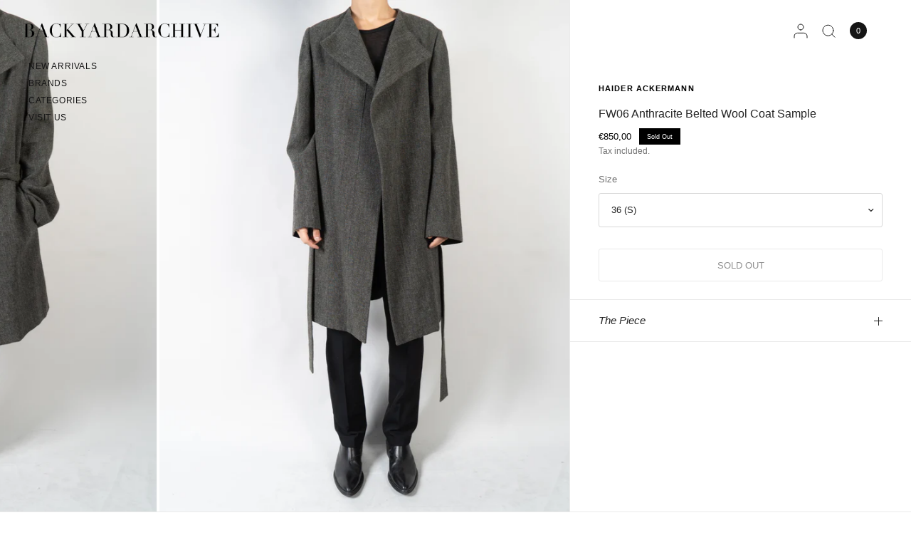

--- FILE ---
content_type: text/html; charset=utf-8
request_url: https://backyardarchive.eu/products/fw06-anthracite-wool-coat-sample
body_size: 36527
content:
<!doctype html><html class="no-js" lang="en" dir="ltr">
<head>
	<script type="application/vnd.locksmith+json" data-locksmith>{"version":"v254","locked":false,"initialized":true,"scope":"product","access_granted":true,"access_denied":false,"requires_customer":false,"manual_lock":false,"remote_lock":false,"has_timeout":false,"remote_rendered":null,"hide_resource":false,"hide_links_to_resource":false,"transparent":true,"locks":{"all":[],"opened":[]},"keys":[],"keys_signature":"0a3d2c5da1fdb2d5bfab88d34a61240e96da0b7db7cb92a9000091ec23fd6b67","state":{"template":"product","theme":193470366039,"product":"fw06-anthracite-wool-coat-sample","collection":null,"page":null,"blog":null,"article":null,"app":null},"now":1769143176,"path":"\/products\/fw06-anthracite-wool-coat-sample","locale_root_url":"\/","canonical_url":"https:\/\/backyardarchive.eu\/products\/fw06-anthracite-wool-coat-sample","customer_id":null,"customer_id_signature":"0a3d2c5da1fdb2d5bfab88d34a61240e96da0b7db7cb92a9000091ec23fd6b67","cart":null}</script><script data-locksmith>!function(){undefined;!function(){var s=window.Locksmith={},e=document.querySelector('script[type="application/vnd.locksmith+json"]'),n=e&&e.innerHTML;if(s.state={},s.util={},s.loading=!1,n)try{s.state=JSON.parse(n)}catch(d){}if(document.addEventListener&&document.querySelector){var o,a,i,t=[76,79,67,75,83,77,73,84,72,49,49],c=function(){a=t.slice(0)},l="style",r=function(e){e&&27!==e.keyCode&&"click"!==e.type||(document.removeEventListener("keydown",r),document.removeEventListener("click",r),o&&document.body.removeChild(o),o=null)};c(),document.addEventListener("keyup",function(e){if(e.keyCode===a[0]){if(clearTimeout(i),a.shift(),0<a.length)return void(i=setTimeout(c,1e3));c(),r(),(o=document.createElement("div"))[l].width="50%",o[l].maxWidth="1000px",o[l].height="85%",o[l].border="1px rgba(0, 0, 0, 0.2) solid",o[l].background="rgba(255, 255, 255, 0.99)",o[l].borderRadius="4px",o[l].position="fixed",o[l].top="50%",o[l].left="50%",o[l].transform="translateY(-50%) translateX(-50%)",o[l].boxShadow="0 2px 5px rgba(0, 0, 0, 0.3), 0 0 100vh 100vw rgba(0, 0, 0, 0.5)",o[l].zIndex="2147483645";var t=document.createElement("textarea");t.value=JSON.stringify(JSON.parse(n),null,2),t[l].border="none",t[l].display="block",t[l].boxSizing="border-box",t[l].width="100%",t[l].height="100%",t[l].background="transparent",t[l].padding="22px",t[l].fontFamily="monospace",t[l].fontSize="14px",t[l].color="#333",t[l].resize="none",t[l].outline="none",t.readOnly=!0,o.appendChild(t),document.body.appendChild(o),t.addEventListener("click",function(e){e.stopImmediatePropagation()}),t.select(),document.addEventListener("keydown",r),document.addEventListener("click",r)}})}s.isEmbedded=-1!==window.location.search.indexOf("_ab=0&_fd=0&_sc=1"),s.path=s.state.path||window.location.pathname,s.basePath=s.state.locale_root_url.concat("/apps/locksmith").replace(/^\/\//,"/"),s.reloading=!1,s.util.console=window.console||{log:function(){},error:function(){}},s.util.makeUrl=function(e,t){var n,o=s.basePath+e,a=[],i=s.cache();for(n in i)a.push(n+"="+encodeURIComponent(i[n]));for(n in t)a.push(n+"="+encodeURIComponent(t[n]));return s.state.customer_id&&(a.push("customer_id="+encodeURIComponent(s.state.customer_id)),a.push("customer_id_signature="+encodeURIComponent(s.state.customer_id_signature))),o+=(-1===o.indexOf("?")?"?":"&")+a.join("&")},s._initializeCallbacks=[],s.on=function(e,t){if("initialize"!==e)throw'Locksmith.on() currently only supports the "initialize" event';s._initializeCallbacks.push(t)},s.initializeSession=function(e){if(!s.isEmbedded){var t=!1,n=!0,o=!0;(e=e||{}).silent&&(o=n=!(t=!0)),s.ping({silent:t,spinner:n,reload:o,callback:function(){s._initializeCallbacks.forEach(function(e){e()})}})}},s.cache=function(e){var t={};try{var n=function a(e){return(document.cookie.match("(^|; )"+e+"=([^;]*)")||0)[2]};t=JSON.parse(decodeURIComponent(n("locksmith-params")||"{}"))}catch(d){}if(e){for(var o in e)t[o]=e[o];document.cookie="locksmith-params=; expires=Thu, 01 Jan 1970 00:00:00 GMT; path=/",document.cookie="locksmith-params="+encodeURIComponent(JSON.stringify(t))+"; path=/"}return t},s.cache.cart=s.state.cart,s.cache.cartLastSaved=null,s.params=s.cache(),s.util.reload=function(){s.reloading=!0;try{window.location.href=window.location.href.replace(/#.*/,"")}catch(d){s.util.console.error("Preferred reload method failed",d),window.location.reload()}},s.cache.saveCart=function(e){if(!s.cache.cart||s.cache.cart===s.cache.cartLastSaved)return e?e():null;var t=s.cache.cartLastSaved;s.cache.cartLastSaved=s.cache.cart,fetch("/cart/update.js",{method:"POST",headers:{"Content-Type":"application/json",Accept:"application/json"},body:JSON.stringify({attributes:{locksmith:s.cache.cart}})}).then(function(e){if(!e.ok)throw new Error("Cart update failed: "+e.status);return e.json()}).then(function(){e&&e()})["catch"](function(e){if(s.cache.cartLastSaved=t,!s.reloading)throw e})},s.util.spinnerHTML='<style>body{background:#FFF}@keyframes spin{from{transform:rotate(0deg)}to{transform:rotate(360deg)}}#loading{display:flex;width:100%;height:50vh;color:#777;align-items:center;justify-content:center}#loading .spinner{display:block;animation:spin 600ms linear infinite;position:relative;width:50px;height:50px}#loading .spinner-ring{stroke:currentColor;stroke-dasharray:100%;stroke-width:2px;stroke-linecap:round;fill:none}</style><div id="loading"><div class="spinner"><svg width="100%" height="100%"><svg preserveAspectRatio="xMinYMin"><circle class="spinner-ring" cx="50%" cy="50%" r="45%"></circle></svg></svg></div></div>',s.util.clobberBody=function(e){document.body.innerHTML=e},s.util.clobberDocument=function(e){e.responseText&&(e=e.responseText),document.documentElement&&document.removeChild(document.documentElement);var t=document.open("text/html","replace");t.writeln(e),t.close(),setTimeout(function(){var e=t.querySelector("[autofocus]");e&&e.focus()},100)},s.util.serializeForm=function(e){if(e&&"FORM"===e.nodeName){var t,n,o={};for(t=e.elements.length-1;0<=t;t-=1)if(""!==e.elements[t].name)switch(e.elements[t].nodeName){case"INPUT":switch(e.elements[t].type){default:case"text":case"hidden":case"password":case"button":case"reset":case"submit":o[e.elements[t].name]=e.elements[t].value;break;case"checkbox":case"radio":e.elements[t].checked&&(o[e.elements[t].name]=e.elements[t].value);break;case"file":}break;case"TEXTAREA":o[e.elements[t].name]=e.elements[t].value;break;case"SELECT":switch(e.elements[t].type){case"select-one":o[e.elements[t].name]=e.elements[t].value;break;case"select-multiple":for(n=e.elements[t].options.length-1;0<=n;n-=1)e.elements[t].options[n].selected&&(o[e.elements[t].name]=e.elements[t].options[n].value)}break;case"BUTTON":switch(e.elements[t].type){case"reset":case"submit":case"button":o[e.elements[t].name]=e.elements[t].value}}return o}},s.util.on=function(e,i,s,t){t=t||document;var c="locksmith-"+e+i,n=function(e){var t=e.target,n=e.target.parentElement,o=t&&t.className&&(t.className.baseVal||t.className)||"",a=n&&n.className&&(n.className.baseVal||n.className)||"";("string"==typeof o&&-1!==o.split(/\s+/).indexOf(i)||"string"==typeof a&&-1!==a.split(/\s+/).indexOf(i))&&!e[c]&&(e[c]=!0,s(e))};t.attachEvent?t.attachEvent(e,n):t.addEventListener(e,n,!1)},s.util.enableActions=function(e){s.util.on("click","locksmith-action",function(e){e.preventDefault();var t=e.target;t.dataset.confirmWith&&!confirm(t.dataset.confirmWith)||(t.disabled=!0,t.innerText=t.dataset.disableWith,s.post("/action",t.dataset.locksmithParams,{spinner:!1,type:"text",success:function(e){(e=JSON.parse(e.responseText)).message&&alert(e.message),s.util.reload()}}))},e)},s.util.inject=function(e,t){var n=["data","locksmith","append"];if(-1!==t.indexOf(n.join("-"))){var o=document.createElement("div");o.innerHTML=t,e.appendChild(o)}else e.innerHTML=t;var a,i,s=e.querySelectorAll("script");for(i=0;i<s.length;++i){a=s[i];var c=document.createElement("script");if(a.type&&(c.type=a.type),a.src)c.src=a.src;else{var l=document.createTextNode(a.innerHTML);c.appendChild(l)}e.appendChild(c)}var r=e.querySelector("[autofocus]");r&&r.focus()},s.post=function(e,t,n){!1!==(n=n||{}).spinner&&s.util.clobberBody(s.util.spinnerHTML);var o={};n.container===document?(o.layout=1,n.success=function(e){s.util.clobberDocument(e)}):n.container&&(o.layout=0,n.success=function(e){var t=document.getElementById(n.container);s.util.inject(t,e),t.id===t.firstChild.id&&t.parentElement.replaceChild(t.firstChild,t)}),n.form_type&&(t.form_type=n.form_type),n.include_layout_classes!==undefined&&(t.include_layout_classes=n.include_layout_classes),n.lock_id!==undefined&&(t.lock_id=n.lock_id),s.loading=!0;var a=s.util.makeUrl(e,o),i="json"===n.type||"text"===n.type;fetch(a,{method:"POST",headers:{"Content-Type":"application/json",Accept:i?"application/json":"text/html"},body:JSON.stringify(t)}).then(function(e){if(!e.ok)throw new Error("Request failed: "+e.status);return e.text()}).then(function(e){var t=n.success||s.util.clobberDocument;t(i?{responseText:e}:e)})["catch"](function(e){if(!s.reloading)if("dashboard.weglot.com"!==window.location.host){if(!n.silent)throw alert("Something went wrong! Please refresh and try again."),e;console.error(e)}else console.error(e)})["finally"](function(){s.loading=!1})},s.postResource=function(e,t){e.path=s.path,e.search=window.location.search,e.state=s.state,e.passcode&&(e.passcode=e.passcode.trim()),e.email&&(e.email=e.email.trim()),e.state.cart=s.cache.cart,e.locksmith_json=s.jsonTag,e.locksmith_json_signature=s.jsonTagSignature,s.post("/resource",e,t)},s.ping=function(e){if(!s.isEmbedded){e=e||{};var t=function(){e.reload?s.util.reload():"function"==typeof e.callback&&e.callback()};s.post("/ping",{path:s.path,search:window.location.search,state:s.state},{spinner:!!e.spinner,silent:"undefined"==typeof e.silent||e.silent,type:"text",success:function(e){e&&e.responseText?((e=JSON.parse(e.responseText)).messages&&0<e.messages.length&&s.showMessages(e.messages),e.cart&&s.cache.cart!==e.cart?(s.cache.cart=e.cart,s.cache.saveCart(function(){t(),e.cart&&e.cart.match(/^.+:/)&&s.util.reload()})):t()):console.error("[Locksmith] Invalid result in ping callback:",e)}})}},s.timeoutMonitor=function(){var e=s.cache.cart;s.ping({callback:function(){e!==s.cache.cart||setTimeout(function(){s.timeoutMonitor()},6e4)}})},s.showMessages=function(e){var t=document.createElement("div");t.style.position="fixed",t.style.left=0,t.style.right=0,t.style.bottom="-50px",t.style.opacity=0,t.style.background="#191919",t.style.color="#ddd",t.style.transition="bottom 0.2s, opacity 0.2s",t.style.zIndex=999999,t.innerHTML="        <style>          .locksmith-ab .locksmith-b { display: none; }          .locksmith-ab.toggled .locksmith-b { display: flex; }          .locksmith-ab.toggled .locksmith-a { display: none; }          .locksmith-flex { display: flex; flex-wrap: wrap; justify-content: space-between; align-items: center; padding: 10px 20px; }          .locksmith-message + .locksmith-message { border-top: 1px #555 solid; }          .locksmith-message a { color: inherit; font-weight: bold; }          .locksmith-message a:hover { color: inherit; opacity: 0.8; }          a.locksmith-ab-toggle { font-weight: inherit; text-decoration: underline; }          .locksmith-text { flex-grow: 1; }          .locksmith-cta { flex-grow: 0; text-align: right; }          .locksmith-cta button { transform: scale(0.8); transform-origin: left; }          .locksmith-cta > * { display: block; }          .locksmith-cta > * + * { margin-top: 10px; }          .locksmith-message a.locksmith-close { flex-grow: 0; text-decoration: none; margin-left: 15px; font-size: 30px; font-family: monospace; display: block; padding: 2px 10px; }                    @media screen and (max-width: 600px) {            .locksmith-wide-only { display: none !important; }            .locksmith-flex { padding: 0 15px; }            .locksmith-flex > * { margin-top: 5px; margin-bottom: 5px; }            .locksmith-cta { text-align: left; }          }                    @media screen and (min-width: 601px) {            .locksmith-narrow-only { display: none !important; }          }        </style>      "+e.map(function(e){return'<div class="locksmith-message">'+e+"</div>"}).join(""),document.body.appendChild(t),document.body.style.position="relative",document.body.parentElement.style.paddingBottom=t.offsetHeight+"px",setTimeout(function(){t.style.bottom=0,t.style.opacity=1},50),s.util.on("click","locksmith-ab-toggle",function(e){e.preventDefault();for(var t=e.target.parentElement;-1===t.className.split(" ").indexOf("locksmith-ab");)t=t.parentElement;-1!==t.className.split(" ").indexOf("toggled")?t.className=t.className.replace("toggled",""):t.className=t.className+" toggled"}),s.util.enableActions(t)}}()}();</script>
      <script data-locksmith>Locksmith.cache.cart=null</script>

  <script data-locksmith>Locksmith.jsonTag="{\"version\":\"v254\",\"locked\":false,\"initialized\":true,\"scope\":\"product\",\"access_granted\":true,\"access_denied\":false,\"requires_customer\":false,\"manual_lock\":false,\"remote_lock\":false,\"has_timeout\":false,\"remote_rendered\":null,\"hide_resource\":false,\"hide_links_to_resource\":false,\"transparent\":true,\"locks\":{\"all\":[],\"opened\":[]},\"keys\":[],\"keys_signature\":\"0a3d2c5da1fdb2d5bfab88d34a61240e96da0b7db7cb92a9000091ec23fd6b67\",\"state\":{\"template\":\"product\",\"theme\":193470366039,\"product\":\"fw06-anthracite-wool-coat-sample\",\"collection\":null,\"page\":null,\"blog\":null,\"article\":null,\"app\":null},\"now\":1769143176,\"path\":\"\\\/products\\\/fw06-anthracite-wool-coat-sample\",\"locale_root_url\":\"\\\/\",\"canonical_url\":\"https:\\\/\\\/backyardarchive.eu\\\/products\\\/fw06-anthracite-wool-coat-sample\",\"customer_id\":null,\"customer_id_signature\":\"0a3d2c5da1fdb2d5bfab88d34a61240e96da0b7db7cb92a9000091ec23fd6b67\",\"cart\":null}";Locksmith.jsonTagSignature="ad0403a9ca0431f1182516218be72605b2fda89bfa01f18923e78a2c595bde3e"</script>
	<meta charset="utf-8">
	<meta http-equiv="X-UA-Compatible" content="IE=edge,chrome=1">
	<meta name="viewport" content="width=device-width, initial-scale=1, maximum-scale=5, viewport-fit=cover">
	<meta name="theme-color" content="#ffffff">
	<link rel="canonical" href="https://backyardarchive.eu/products/fw06-anthracite-wool-coat-sample">
	<link rel="preconnect" href="https://cdn.shopify.com" crossorigin>
	<link rel="preload" as="style" href="//backyardarchive.eu/cdn/shop/t/57/assets/app.css?v=155941377168719887861768905212">
<link rel="preload" as="style" href="//backyardarchive.eu/cdn/shop/t/57/assets/product.css?v=113066623998337380491768905212">


<link href="//backyardarchive.eu/cdn/shop/t/57/assets/animations.min.js?v=125778792411641688251768904937" as="script" rel="preload">
<link href="//backyardarchive.eu/cdn/shop/t/57/assets/vendor.min.js?v=55932802220188946171768904937" as="script" rel="preload">
<link href="//backyardarchive.eu/cdn/shop/t/57/assets/app.js?v=171631203389451657301768905212" as="script" rel="preload">
<link href="//backyardarchive.eu/cdn/shop/t/57/assets/slideshow.js?v=127048979442758269901768904937" as="script" rel="preload">

<script>
window.lazySizesConfig = window.lazySizesConfig || {};
window.lazySizesConfig.expand = 250;
window.lazySizesConfig.loadMode = 1;
window.lazySizesConfig.loadHidden = false;
</script>


	<link rel="icon" type="image/png" href="//backyardarchive.eu/cdn/shop/files/faviconbya.png?crop=center&height=32&v=1706053514&width=32">

	<title>
	FW06 Anthracite Belted Wool Coat Sample &ndash; Backyardarchive
	</title>

	
<meta name="description" content="- Insanely rare Piece from one of Haider&#39;s early collections- Made from thick textured Wool - Oversized Fit- Removable Waistbelt Collection: FW06 Fit: Oversized Condition: New Sample Retail: 2500€ --- Length:Pit to Pit:Shoulders: Sleeves:  - Waist: Length: Crotch: Inseam: Leg Opening: ">



<meta property="og:site_name" content="Backyardarchive">
<meta property="og:url" content="https://backyardarchive.eu/products/fw06-anthracite-wool-coat-sample"><meta property="og:title" content="FW06 Anthracite Belted Wool Coat Sample">
<meta property="og:type" content="product">
<meta property="og:description" content="- Insanely rare Piece from one of Haider&#39;s early collections- Made from thick textured Wool - Oversized Fit- Removable Waistbelt Collection: FW06 Fit: Oversized Condition: New Sample Retail: 2500€ --- Length:Pit to Pit:Shoulders: Sleeves:  - Waist: Length: Crotch: Inseam: Leg Opening: ">
<meta property="og:image" content="http://backyardarchive.eu/cdn/shop/products/DSC09876_a62d6ea3-ede2-4bbe-b0d4-68b5c88384f1.jpg?v=1666366731">
<meta property="og:image:secure_url" content="https://backyardarchive.eu/cdn/shop/products/DSC09876_a62d6ea3-ede2-4bbe-b0d4-68b5c88384f1.jpg?v=1666366731">
<meta property="og:image:width" content="2403">
  <meta property="og:image:height" content="3004"><meta property="og:price:amount" content="850,00">
<meta property="og:price:currency" content="EUR">
<meta name="twitter:card" content="summary_large_image"><meta name="twitter:title" content="FW06 Anthracite Belted Wool Coat Sample">
<meta name="twitter:description" content="- Insanely rare Piece from one of Haider&#39;s early collections- Made from thick textured Wool - Oversized Fit- Removable Waistbelt Collection: FW06 Fit: Oversized Condition: New Sample Retail: 2500€ --- Length:Pit to Pit:Shoulders: Sleeves:  - Waist: Length: Crotch: Inseam: Leg Opening: ">


	<link href="//backyardarchive.eu/cdn/shop/t/57/assets/app.css?v=155941377168719887861768905212" rel="stylesheet" type="text/css" media="all" />

	

	<style data-shopify>
	



h1,h2,h3,h4,h5,h6,
	.h1,.h2,.h3,.h4,.h5,.h6,
	.logolink.text-logo,
	.heading-font,
	.h1-xlarge,
	.h1-large,
	blockquote,
	.blog-post .featured-image > a:after,
	.customer-addresses .my-address .address-index {
		font-style: normal;
		font-weight: 400;
		font-family: Helvetica, Arial, sans-serif;
	}
	body,
	.body-font,
	.thb-product-detail .product-title {
		font-style: normal;
		font-weight: 400;
		font-family: Helvetica, Arial, sans-serif;
	}
	:root {
		--mobile-swipe-width: 75vw;
		--font-body-scale: 1.0;
		--font-body-line-height-scale: 1.0;
		--font-body-letter-spacing: 0.0em;
		--font-body-medium-weight: 500;
    --font-body-bold-weight: 700;
		--font-announcement-scale: 1.0;
		--font-heading-scale: 1.0;
		--font-heading-weight: 400;
		--font-heading-line-height-scale: 1.0;
		--font-heading-letter-spacing: 0.0em;
		--font-navigation-scale: 1.0;
		--font-product-title-scale: 1.0;
		--font-product-title-line-height-scale: 0.8;
		--button-letter-spacing: 0.0em;
		--cursor-close-svg-url: url(//backyardarchive.eu/cdn/shop/t/57/assets/cursor-close.svg?v=33661380850439500431768904937);
		--cursor-zoom-svg-url: url(//backyardarchive.eu/cdn/shop/t/57/assets/cursor-zoom.svg?v=26373103823712561291768904937);

		--button-border-radius: 3px;
		--input-border-radius: 3px;

		--bg-body: #ffffff;
		--bg-body-rgb: 255,255,255;
		--bg-body-darken: #f7f7f7;
		--payment-terms-background-color: #ffffff;

		--color-body: #232323;
		--color-body-rgb: 35,35,35;
		--color-heading: #000000;
		--color-heading-rgb: 0,0,0;

		--color-accent: #232323;
		--color-accent-rgb: 35,35,35;
		--color-border: #eaeaea;
		--color-border-rgb: 234,234,234;
		--color-form-border: #d9d9d9;
		--color-overlay-rgb: 96,96,96;

		--shopify-accelerated-checkout-button-block-size: 46px;
		--shopify-accelerated-checkout-inline-alignment: center;
		--shopify-accelerated-checkout-skeleton-animation-duration: 0.25s;--color-announcement-bar-text: #ffffff;--color-announcement-bar-bg: #000000;--color-announcement-bar-border: #eaeaea;--color-header-bg: #ffffff;
			--color-header-bg-rgb: 255,255,255;--color-header-text: #151515;
			--color-header-text-rgb: 21,21,21;--color-header-links: #151515;--color-header-links-hover: #151515;--color-header-icons: #151515;--color-header-border: #E2E2E2;--solid-button-background: #000000;--solid-button-label: #ffffff;--outline-button-label: #000000;--color-price: #000000;
		--color-price-discounted: #A55353;
		--color-star: #FD9A52;--color-inventory-instock: #279A4B;--color-inventory-lowstock: #FB9E5B;--section-spacing-mobile: 20px;
		--section-spacing-desktop: 70px;--button-border-radius: 3px;
			--shopify-accelerated-checkout-button-border-radius: 3px;--color-badge-text: #ffffff;
		--color-badge-sold-out: #000000;
		--color-badge-sale: #000000;
		--color-badge-preorder: #666666;
		--badge-corner-radius: 0px;



--color-footer-text: #232323;
			--color-footer-text-rgb: 35,35,35;--color-footer-heading: #232323;--color-footer-link: #232323;--color-footer-link-hover: #606060;--color-footer-border: #eaeaea;
			--color-footer-border-rgb: 234,234,234;--color-footer-bg: #ffffff;}
</style>


	<script>
		window.theme = window.theme || {};
		theme = {
			settings: {
				money_with_currency_format:"€{{amount_with_comma_separator}}",
				cart_drawer:true,
				product_id: 7904717242592,
				animation_easing: 'power1.out'
			},
			routes: {
				root_url: '/',
				cart_url: '/cart',
				cart_add_url: '/cart/add',
				search_url: '/search',
				cart_change_url: '/cart/change',
				cart_update_url: '/cart/update',
				predictive_search_url: '/search/suggest',
			},
			variantStrings: {
        addToCart: `Add to cart`,
        soldOut: `Sold Out`,
        unavailable: `Unavailable`,
        preOrder: `Pre-order`,
      },
			strings: {
				requiresTerms: `You must agree with the terms and conditions of sales to check out`,
				shippingEstimatorNoResults: `Sorry, we do not ship to your address.`,
				shippingEstimatorOneResult: `There is one shipping rate for your address:`,
				shippingEstimatorMultipleResults: `There are several shipping rates for your address:`,
				shippingEstimatorError: `One or more error occurred while retrieving shipping rates:`
			}
		};
	</script>
	<script>window.performance && window.performance.mark && window.performance.mark('shopify.content_for_header.start');</script><meta name="google-site-verification" content="_KVeOJ4przE-jcD7pslkmngMtrBNGEQQfR3BleRZkU8">
<meta id="shopify-digital-wallet" name="shopify-digital-wallet" content="/15783297078/digital_wallets/dialog">
<meta name="shopify-checkout-api-token" content="d7dbd6c135fd0b6e43de96d8c54adedf">
<meta id="in-context-paypal-metadata" data-shop-id="15783297078" data-venmo-supported="false" data-environment="production" data-locale="en_US" data-paypal-v4="true" data-currency="EUR">
<link rel="alternate" hreflang="x-default" href="https://backyardarchive.eu/products/fw06-anthracite-wool-coat-sample">
<link rel="alternate" hreflang="en" href="https://backyardarchive.eu/products/fw06-anthracite-wool-coat-sample">
<link rel="alternate" hreflang="en-US" href="https://backyardarchive.us/products/fw06-anthracite-wool-coat-sample">
<link rel="alternate" type="application/json+oembed" href="https://backyardarchive.eu/products/fw06-anthracite-wool-coat-sample.oembed">
<script async="async" src="/checkouts/internal/preloads.js?locale=en-AT"></script>
<link rel="preconnect" href="https://shop.app" crossorigin="anonymous">
<script async="async" src="https://shop.app/checkouts/internal/preloads.js?locale=en-AT&shop_id=15783297078" crossorigin="anonymous"></script>
<script id="apple-pay-shop-capabilities" type="application/json">{"shopId":15783297078,"countryCode":"AT","currencyCode":"EUR","merchantCapabilities":["supports3DS"],"merchantId":"gid:\/\/shopify\/Shop\/15783297078","merchantName":"Backyardarchive","requiredBillingContactFields":["postalAddress","email"],"requiredShippingContactFields":["postalAddress","email"],"shippingType":"shipping","supportedNetworks":["visa","maestro","masterCard","amex"],"total":{"type":"pending","label":"Backyardarchive","amount":"1.00"},"shopifyPaymentsEnabled":true,"supportsSubscriptions":true}</script>
<script id="shopify-features" type="application/json">{"accessToken":"d7dbd6c135fd0b6e43de96d8c54adedf","betas":["rich-media-storefront-analytics"],"domain":"backyardarchive.eu","predictiveSearch":true,"shopId":15783297078,"locale":"en"}</script>
<script>var Shopify = Shopify || {};
Shopify.shop = "backyardarchive.myshopify.com";
Shopify.locale = "en";
Shopify.currency = {"active":"EUR","rate":"1.0"};
Shopify.country = "AT";
Shopify.theme = {"name":"Jänner 2026 | Dev.Release","id":193470366039,"schema_name":"Distinctive","schema_version":"3.2.0","theme_store_id":null,"role":"main"};
Shopify.theme.handle = "null";
Shopify.theme.style = {"id":null,"handle":null};
Shopify.cdnHost = "backyardarchive.eu/cdn";
Shopify.routes = Shopify.routes || {};
Shopify.routes.root = "/";</script>
<script type="module">!function(o){(o.Shopify=o.Shopify||{}).modules=!0}(window);</script>
<script>!function(o){function n(){var o=[];function n(){o.push(Array.prototype.slice.apply(arguments))}return n.q=o,n}var t=o.Shopify=o.Shopify||{};t.loadFeatures=n(),t.autoloadFeatures=n()}(window);</script>
<script>
  window.ShopifyPay = window.ShopifyPay || {};
  window.ShopifyPay.apiHost = "shop.app\/pay";
  window.ShopifyPay.redirectState = null;
</script>
<script id="shop-js-analytics" type="application/json">{"pageType":"product"}</script>
<script defer="defer" async type="module" src="//backyardarchive.eu/cdn/shopifycloud/shop-js/modules/v2/client.init-shop-cart-sync_BT-GjEfc.en.esm.js"></script>
<script defer="defer" async type="module" src="//backyardarchive.eu/cdn/shopifycloud/shop-js/modules/v2/chunk.common_D58fp_Oc.esm.js"></script>
<script defer="defer" async type="module" src="//backyardarchive.eu/cdn/shopifycloud/shop-js/modules/v2/chunk.modal_xMitdFEc.esm.js"></script>
<script type="module">
  await import("//backyardarchive.eu/cdn/shopifycloud/shop-js/modules/v2/client.init-shop-cart-sync_BT-GjEfc.en.esm.js");
await import("//backyardarchive.eu/cdn/shopifycloud/shop-js/modules/v2/chunk.common_D58fp_Oc.esm.js");
await import("//backyardarchive.eu/cdn/shopifycloud/shop-js/modules/v2/chunk.modal_xMitdFEc.esm.js");

  window.Shopify.SignInWithShop?.initShopCartSync?.({"fedCMEnabled":true,"windoidEnabled":true});

</script>
<script>
  window.Shopify = window.Shopify || {};
  if (!window.Shopify.featureAssets) window.Shopify.featureAssets = {};
  window.Shopify.featureAssets['shop-js'] = {"shop-cart-sync":["modules/v2/client.shop-cart-sync_DZOKe7Ll.en.esm.js","modules/v2/chunk.common_D58fp_Oc.esm.js","modules/v2/chunk.modal_xMitdFEc.esm.js"],"init-fed-cm":["modules/v2/client.init-fed-cm_B6oLuCjv.en.esm.js","modules/v2/chunk.common_D58fp_Oc.esm.js","modules/v2/chunk.modal_xMitdFEc.esm.js"],"shop-cash-offers":["modules/v2/client.shop-cash-offers_D2sdYoxE.en.esm.js","modules/v2/chunk.common_D58fp_Oc.esm.js","modules/v2/chunk.modal_xMitdFEc.esm.js"],"shop-login-button":["modules/v2/client.shop-login-button_QeVjl5Y3.en.esm.js","modules/v2/chunk.common_D58fp_Oc.esm.js","modules/v2/chunk.modal_xMitdFEc.esm.js"],"pay-button":["modules/v2/client.pay-button_DXTOsIq6.en.esm.js","modules/v2/chunk.common_D58fp_Oc.esm.js","modules/v2/chunk.modal_xMitdFEc.esm.js"],"shop-button":["modules/v2/client.shop-button_DQZHx9pm.en.esm.js","modules/v2/chunk.common_D58fp_Oc.esm.js","modules/v2/chunk.modal_xMitdFEc.esm.js"],"avatar":["modules/v2/client.avatar_BTnouDA3.en.esm.js"],"init-windoid":["modules/v2/client.init-windoid_CR1B-cfM.en.esm.js","modules/v2/chunk.common_D58fp_Oc.esm.js","modules/v2/chunk.modal_xMitdFEc.esm.js"],"init-shop-for-new-customer-accounts":["modules/v2/client.init-shop-for-new-customer-accounts_C_vY_xzh.en.esm.js","modules/v2/client.shop-login-button_QeVjl5Y3.en.esm.js","modules/v2/chunk.common_D58fp_Oc.esm.js","modules/v2/chunk.modal_xMitdFEc.esm.js"],"init-shop-email-lookup-coordinator":["modules/v2/client.init-shop-email-lookup-coordinator_BI7n9ZSv.en.esm.js","modules/v2/chunk.common_D58fp_Oc.esm.js","modules/v2/chunk.modal_xMitdFEc.esm.js"],"init-shop-cart-sync":["modules/v2/client.init-shop-cart-sync_BT-GjEfc.en.esm.js","modules/v2/chunk.common_D58fp_Oc.esm.js","modules/v2/chunk.modal_xMitdFEc.esm.js"],"shop-toast-manager":["modules/v2/client.shop-toast-manager_DiYdP3xc.en.esm.js","modules/v2/chunk.common_D58fp_Oc.esm.js","modules/v2/chunk.modal_xMitdFEc.esm.js"],"init-customer-accounts":["modules/v2/client.init-customer-accounts_D9ZNqS-Q.en.esm.js","modules/v2/client.shop-login-button_QeVjl5Y3.en.esm.js","modules/v2/chunk.common_D58fp_Oc.esm.js","modules/v2/chunk.modal_xMitdFEc.esm.js"],"init-customer-accounts-sign-up":["modules/v2/client.init-customer-accounts-sign-up_iGw4briv.en.esm.js","modules/v2/client.shop-login-button_QeVjl5Y3.en.esm.js","modules/v2/chunk.common_D58fp_Oc.esm.js","modules/v2/chunk.modal_xMitdFEc.esm.js"],"shop-follow-button":["modules/v2/client.shop-follow-button_CqMgW2wH.en.esm.js","modules/v2/chunk.common_D58fp_Oc.esm.js","modules/v2/chunk.modal_xMitdFEc.esm.js"],"checkout-modal":["modules/v2/client.checkout-modal_xHeaAweL.en.esm.js","modules/v2/chunk.common_D58fp_Oc.esm.js","modules/v2/chunk.modal_xMitdFEc.esm.js"],"shop-login":["modules/v2/client.shop-login_D91U-Q7h.en.esm.js","modules/v2/chunk.common_D58fp_Oc.esm.js","modules/v2/chunk.modal_xMitdFEc.esm.js"],"lead-capture":["modules/v2/client.lead-capture_BJmE1dJe.en.esm.js","modules/v2/chunk.common_D58fp_Oc.esm.js","modules/v2/chunk.modal_xMitdFEc.esm.js"],"payment-terms":["modules/v2/client.payment-terms_Ci9AEqFq.en.esm.js","modules/v2/chunk.common_D58fp_Oc.esm.js","modules/v2/chunk.modal_xMitdFEc.esm.js"]};
</script>
<script>(function() {
  var isLoaded = false;
  function asyncLoad() {
    if (isLoaded) return;
    isLoaded = true;
    var urls = ["https:\/\/tabs.tkdigital.dev\/scripts\/ne_smart_tabs_953221fbbe63c1b5d4fe89b3919332d7.js?shop=backyardarchive.myshopify.com","https:\/\/packlink-spf-pro.appspot.com\/platform\/PRO\/checkout\/thankYouScript?v=7\u0026shop=backyardarchive.myshopify.com","https:\/\/script.app.flomllr.com\/controller.js?stamp=1728658037388\u0026shop=backyardarchive.myshopify.com","https:\/\/cdn.nfcube.com\/instafeed-5d2b754080302d969595f6c2aab4902a.js?shop=backyardarchive.myshopify.com","https:\/\/omnisnippet1.com\/platforms\/shopify.js?source=scriptTag\u0026v=2025-05-15T12\u0026shop=backyardarchive.myshopify.com"];
    for (var i = 0; i < urls.length; i++) {
      var s = document.createElement('script');
      s.type = 'text/javascript';
      s.async = true;
      s.src = urls[i];
      var x = document.getElementsByTagName('script')[0];
      x.parentNode.insertBefore(s, x);
    }
  };
  if(window.attachEvent) {
    window.attachEvent('onload', asyncLoad);
  } else {
    window.addEventListener('load', asyncLoad, false);
  }
})();</script>
<script id="__st">var __st={"a":15783297078,"offset":3600,"reqid":"180d68d9-7afb-4065-a192-a72a368c9212-1769143176","pageurl":"backyardarchive.eu\/products\/fw06-anthracite-wool-coat-sample","u":"ee974a2985f7","p":"product","rtyp":"product","rid":7904717242592};</script>
<script>window.ShopifyPaypalV4VisibilityTracking = true;</script>
<script id="captcha-bootstrap">!function(){'use strict';const t='contact',e='account',n='new_comment',o=[[t,t],['blogs',n],['comments',n],[t,'customer']],c=[[e,'customer_login'],[e,'guest_login'],[e,'recover_customer_password'],[e,'create_customer']],r=t=>t.map((([t,e])=>`form[action*='/${t}']:not([data-nocaptcha='true']) input[name='form_type'][value='${e}']`)).join(','),a=t=>()=>t?[...document.querySelectorAll(t)].map((t=>t.form)):[];function s(){const t=[...o],e=r(t);return a(e)}const i='password',u='form_key',d=['recaptcha-v3-token','g-recaptcha-response','h-captcha-response',i],f=()=>{try{return window.sessionStorage}catch{return}},m='__shopify_v',_=t=>t.elements[u];function p(t,e,n=!1){try{const o=window.sessionStorage,c=JSON.parse(o.getItem(e)),{data:r}=function(t){const{data:e,action:n}=t;return t[m]||n?{data:e,action:n}:{data:t,action:n}}(c);for(const[e,n]of Object.entries(r))t.elements[e]&&(t.elements[e].value=n);n&&o.removeItem(e)}catch(o){console.error('form repopulation failed',{error:o})}}const l='form_type',E='cptcha';function T(t){t.dataset[E]=!0}const w=window,h=w.document,L='Shopify',v='ce_forms',y='captcha';let A=!1;((t,e)=>{const n=(g='f06e6c50-85a8-45c8-87d0-21a2b65856fe',I='https://cdn.shopify.com/shopifycloud/storefront-forms-hcaptcha/ce_storefront_forms_captcha_hcaptcha.v1.5.2.iife.js',D={infoText:'Protected by hCaptcha',privacyText:'Privacy',termsText:'Terms'},(t,e,n)=>{const o=w[L][v],c=o.bindForm;if(c)return c(t,g,e,D).then(n);var r;o.q.push([[t,g,e,D],n]),r=I,A||(h.body.append(Object.assign(h.createElement('script'),{id:'captcha-provider',async:!0,src:r})),A=!0)});var g,I,D;w[L]=w[L]||{},w[L][v]=w[L][v]||{},w[L][v].q=[],w[L][y]=w[L][y]||{},w[L][y].protect=function(t,e){n(t,void 0,e),T(t)},Object.freeze(w[L][y]),function(t,e,n,w,h,L){const[v,y,A,g]=function(t,e,n){const i=e?o:[],u=t?c:[],d=[...i,...u],f=r(d),m=r(i),_=r(d.filter((([t,e])=>n.includes(e))));return[a(f),a(m),a(_),s()]}(w,h,L),I=t=>{const e=t.target;return e instanceof HTMLFormElement?e:e&&e.form},D=t=>v().includes(t);t.addEventListener('submit',(t=>{const e=I(t);if(!e)return;const n=D(e)&&!e.dataset.hcaptchaBound&&!e.dataset.recaptchaBound,o=_(e),c=g().includes(e)&&(!o||!o.value);(n||c)&&t.preventDefault(),c&&!n&&(function(t){try{if(!f())return;!function(t){const e=f();if(!e)return;const n=_(t);if(!n)return;const o=n.value;o&&e.removeItem(o)}(t);const e=Array.from(Array(32),(()=>Math.random().toString(36)[2])).join('');!function(t,e){_(t)||t.append(Object.assign(document.createElement('input'),{type:'hidden',name:u})),t.elements[u].value=e}(t,e),function(t,e){const n=f();if(!n)return;const o=[...t.querySelectorAll(`input[type='${i}']`)].map((({name:t})=>t)),c=[...d,...o],r={};for(const[a,s]of new FormData(t).entries())c.includes(a)||(r[a]=s);n.setItem(e,JSON.stringify({[m]:1,action:t.action,data:r}))}(t,e)}catch(e){console.error('failed to persist form',e)}}(e),e.submit())}));const S=(t,e)=>{t&&!t.dataset[E]&&(n(t,e.some((e=>e===t))),T(t))};for(const o of['focusin','change'])t.addEventListener(o,(t=>{const e=I(t);D(e)&&S(e,y())}));const B=e.get('form_key'),M=e.get(l),P=B&&M;t.addEventListener('DOMContentLoaded',(()=>{const t=y();if(P)for(const e of t)e.elements[l].value===M&&p(e,B);[...new Set([...A(),...v().filter((t=>'true'===t.dataset.shopifyCaptcha))])].forEach((e=>S(e,t)))}))}(h,new URLSearchParams(w.location.search),n,t,e,['guest_login'])})(!0,!0)}();</script>
<script integrity="sha256-4kQ18oKyAcykRKYeNunJcIwy7WH5gtpwJnB7kiuLZ1E=" data-source-attribution="shopify.loadfeatures" defer="defer" src="//backyardarchive.eu/cdn/shopifycloud/storefront/assets/storefront/load_feature-a0a9edcb.js" crossorigin="anonymous"></script>
<script crossorigin="anonymous" defer="defer" src="//backyardarchive.eu/cdn/shopifycloud/storefront/assets/shopify_pay/storefront-65b4c6d7.js?v=20250812"></script>
<script data-source-attribution="shopify.dynamic_checkout.dynamic.init">var Shopify=Shopify||{};Shopify.PaymentButton=Shopify.PaymentButton||{isStorefrontPortableWallets:!0,init:function(){window.Shopify.PaymentButton.init=function(){};var t=document.createElement("script");t.src="https://backyardarchive.eu/cdn/shopifycloud/portable-wallets/latest/portable-wallets.en.js",t.type="module",document.head.appendChild(t)}};
</script>
<script data-source-attribution="shopify.dynamic_checkout.buyer_consent">
  function portableWalletsHideBuyerConsent(e){var t=document.getElementById("shopify-buyer-consent"),n=document.getElementById("shopify-subscription-policy-button");t&&n&&(t.classList.add("hidden"),t.setAttribute("aria-hidden","true"),n.removeEventListener("click",e))}function portableWalletsShowBuyerConsent(e){var t=document.getElementById("shopify-buyer-consent"),n=document.getElementById("shopify-subscription-policy-button");t&&n&&(t.classList.remove("hidden"),t.removeAttribute("aria-hidden"),n.addEventListener("click",e))}window.Shopify?.PaymentButton&&(window.Shopify.PaymentButton.hideBuyerConsent=portableWalletsHideBuyerConsent,window.Shopify.PaymentButton.showBuyerConsent=portableWalletsShowBuyerConsent);
</script>
<script data-source-attribution="shopify.dynamic_checkout.cart.bootstrap">document.addEventListener("DOMContentLoaded",(function(){function t(){return document.querySelector("shopify-accelerated-checkout-cart, shopify-accelerated-checkout")}if(t())Shopify.PaymentButton.init();else{new MutationObserver((function(e,n){t()&&(Shopify.PaymentButton.init(),n.disconnect())})).observe(document.body,{childList:!0,subtree:!0})}}));
</script>
<link id="shopify-accelerated-checkout-styles" rel="stylesheet" media="screen" href="https://backyardarchive.eu/cdn/shopifycloud/portable-wallets/latest/accelerated-checkout-backwards-compat.css" crossorigin="anonymous">
<style id="shopify-accelerated-checkout-cart">
        #shopify-buyer-consent {
  margin-top: 1em;
  display: inline-block;
  width: 100%;
}

#shopify-buyer-consent.hidden {
  display: none;
}

#shopify-subscription-policy-button {
  background: none;
  border: none;
  padding: 0;
  text-decoration: underline;
  font-size: inherit;
  cursor: pointer;
}

#shopify-subscription-policy-button::before {
  box-shadow: none;
}

      </style>

<script>window.performance && window.performance.mark && window.performance.mark('shopify.content_for_header.end');</script> <!-- Header hook for plugins -->

	<script>document.documentElement.className = document.documentElement.className.replace('no-js', 'js');</script>
	
<!-- BEGIN app block: shopify://apps/microsoft-clarity/blocks/clarity_js/31c3d126-8116-4b4a-8ba1-baeda7c4aeea -->
<script type="text/javascript">
  (function (c, l, a, r, i, t, y) {
    c[a] = c[a] || function () { (c[a].q = c[a].q || []).push(arguments); };
    t = l.createElement(r); t.async = 1; t.src = "https://www.clarity.ms/tag/" + i + "?ref=shopify";
    y = l.getElementsByTagName(r)[0]; y.parentNode.insertBefore(t, y);

    c.Shopify.loadFeatures([{ name: "consent-tracking-api", version: "0.1" }], error => {
      if (error) {
        console.error("Error loading Shopify features:", error);
        return;
      }

      c[a]('consentv2', {
        ad_Storage: c.Shopify.customerPrivacy.marketingAllowed() ? "granted" : "denied",
        analytics_Storage: c.Shopify.customerPrivacy.analyticsProcessingAllowed() ? "granted" : "denied",
      });
    });

    l.addEventListener("visitorConsentCollected", function (e) {
      c[a]('consentv2', {
        ad_Storage: e.detail.marketingAllowed ? "granted" : "denied",
        analytics_Storage: e.detail.analyticsAllowed ? "granted" : "denied",
      });
    });
  })(window, document, "clarity", "script", "trii1g5g2p");
</script>



<!-- END app block --><!-- BEGIN app block: shopify://apps/pagefly-page-builder/blocks/app-embed/83e179f7-59a0-4589-8c66-c0dddf959200 -->

<!-- BEGIN app snippet: pagefly-cro-ab-testing-main -->







<script>
  ;(function () {
    const url = new URL(window.location)
    const viewParam = url.searchParams.get('view')
    if (viewParam && viewParam.includes('variant-pf-')) {
      url.searchParams.set('pf_v', viewParam)
      url.searchParams.delete('view')
      window.history.replaceState({}, '', url)
    }
  })()
</script>



<script type='module'>
  
  window.PAGEFLY_CRO = window.PAGEFLY_CRO || {}

  window.PAGEFLY_CRO['data_debug'] = {
    original_template_suffix: "all_products",
    allow_ab_test: false,
    ab_test_start_time: 0,
    ab_test_end_time: 0,
    today_date_time: 1769143176000,
  }
  window.PAGEFLY_CRO['GA4'] = { enabled: false}
</script>

<!-- END app snippet -->








  <script src='https://cdn.shopify.com/extensions/019bb4f9-aed6-78a3-be91-e9d44663e6bf/pagefly-page-builder-215/assets/pagefly-helper.js' defer='defer'></script>

  <script src='https://cdn.shopify.com/extensions/019bb4f9-aed6-78a3-be91-e9d44663e6bf/pagefly-page-builder-215/assets/pagefly-general-helper.js' defer='defer'></script>

  <script src='https://cdn.shopify.com/extensions/019bb4f9-aed6-78a3-be91-e9d44663e6bf/pagefly-page-builder-215/assets/pagefly-snap-slider.js' defer='defer'></script>

  <script src='https://cdn.shopify.com/extensions/019bb4f9-aed6-78a3-be91-e9d44663e6bf/pagefly-page-builder-215/assets/pagefly-slideshow-v3.js' defer='defer'></script>

  <script src='https://cdn.shopify.com/extensions/019bb4f9-aed6-78a3-be91-e9d44663e6bf/pagefly-page-builder-215/assets/pagefly-slideshow-v4.js' defer='defer'></script>

  <script src='https://cdn.shopify.com/extensions/019bb4f9-aed6-78a3-be91-e9d44663e6bf/pagefly-page-builder-215/assets/pagefly-glider.js' defer='defer'></script>

  <script src='https://cdn.shopify.com/extensions/019bb4f9-aed6-78a3-be91-e9d44663e6bf/pagefly-page-builder-215/assets/pagefly-slideshow-v1-v2.js' defer='defer'></script>

  <script src='https://cdn.shopify.com/extensions/019bb4f9-aed6-78a3-be91-e9d44663e6bf/pagefly-page-builder-215/assets/pagefly-product-media.js' defer='defer'></script>

  <script src='https://cdn.shopify.com/extensions/019bb4f9-aed6-78a3-be91-e9d44663e6bf/pagefly-page-builder-215/assets/pagefly-product.js' defer='defer'></script>


<script id='pagefly-helper-data' type='application/json'>
  {
    "page_optimization": {
      "assets_prefetching": false
    },
    "elements_asset_mapper": {
      "Accordion": "https://cdn.shopify.com/extensions/019bb4f9-aed6-78a3-be91-e9d44663e6bf/pagefly-page-builder-215/assets/pagefly-accordion.js",
      "Accordion3": "https://cdn.shopify.com/extensions/019bb4f9-aed6-78a3-be91-e9d44663e6bf/pagefly-page-builder-215/assets/pagefly-accordion3.js",
      "CountDown": "https://cdn.shopify.com/extensions/019bb4f9-aed6-78a3-be91-e9d44663e6bf/pagefly-page-builder-215/assets/pagefly-countdown.js",
      "GMap1": "https://cdn.shopify.com/extensions/019bb4f9-aed6-78a3-be91-e9d44663e6bf/pagefly-page-builder-215/assets/pagefly-gmap.js",
      "GMap2": "https://cdn.shopify.com/extensions/019bb4f9-aed6-78a3-be91-e9d44663e6bf/pagefly-page-builder-215/assets/pagefly-gmap.js",
      "GMapBasicV2": "https://cdn.shopify.com/extensions/019bb4f9-aed6-78a3-be91-e9d44663e6bf/pagefly-page-builder-215/assets/pagefly-gmap.js",
      "GMapAdvancedV2": "https://cdn.shopify.com/extensions/019bb4f9-aed6-78a3-be91-e9d44663e6bf/pagefly-page-builder-215/assets/pagefly-gmap.js",
      "HTML.Video": "https://cdn.shopify.com/extensions/019bb4f9-aed6-78a3-be91-e9d44663e6bf/pagefly-page-builder-215/assets/pagefly-htmlvideo.js",
      "HTML.Video2": "https://cdn.shopify.com/extensions/019bb4f9-aed6-78a3-be91-e9d44663e6bf/pagefly-page-builder-215/assets/pagefly-htmlvideo2.js",
      "HTML.Video3": "https://cdn.shopify.com/extensions/019bb4f9-aed6-78a3-be91-e9d44663e6bf/pagefly-page-builder-215/assets/pagefly-htmlvideo2.js",
      "BackgroundVideo": "https://cdn.shopify.com/extensions/019bb4f9-aed6-78a3-be91-e9d44663e6bf/pagefly-page-builder-215/assets/pagefly-htmlvideo2.js",
      "Instagram": "https://cdn.shopify.com/extensions/019bb4f9-aed6-78a3-be91-e9d44663e6bf/pagefly-page-builder-215/assets/pagefly-instagram.js",
      "Instagram2": "https://cdn.shopify.com/extensions/019bb4f9-aed6-78a3-be91-e9d44663e6bf/pagefly-page-builder-215/assets/pagefly-instagram.js",
      "Insta3": "https://cdn.shopify.com/extensions/019bb4f9-aed6-78a3-be91-e9d44663e6bf/pagefly-page-builder-215/assets/pagefly-instagram3.js",
      "Tabs": "https://cdn.shopify.com/extensions/019bb4f9-aed6-78a3-be91-e9d44663e6bf/pagefly-page-builder-215/assets/pagefly-tab.js",
      "Tabs3": "https://cdn.shopify.com/extensions/019bb4f9-aed6-78a3-be91-e9d44663e6bf/pagefly-page-builder-215/assets/pagefly-tab3.js",
      "ProductBox": "https://cdn.shopify.com/extensions/019bb4f9-aed6-78a3-be91-e9d44663e6bf/pagefly-page-builder-215/assets/pagefly-cart.js",
      "FBPageBox2": "https://cdn.shopify.com/extensions/019bb4f9-aed6-78a3-be91-e9d44663e6bf/pagefly-page-builder-215/assets/pagefly-facebook.js",
      "FBLikeButton2": "https://cdn.shopify.com/extensions/019bb4f9-aed6-78a3-be91-e9d44663e6bf/pagefly-page-builder-215/assets/pagefly-facebook.js",
      "TwitterFeed2": "https://cdn.shopify.com/extensions/019bb4f9-aed6-78a3-be91-e9d44663e6bf/pagefly-page-builder-215/assets/pagefly-twitter.js",
      "Paragraph4": "https://cdn.shopify.com/extensions/019bb4f9-aed6-78a3-be91-e9d44663e6bf/pagefly-page-builder-215/assets/pagefly-paragraph4.js",

      "AliReviews": "https://cdn.shopify.com/extensions/019bb4f9-aed6-78a3-be91-e9d44663e6bf/pagefly-page-builder-215/assets/pagefly-3rd-elements.js",
      "BackInStock": "https://cdn.shopify.com/extensions/019bb4f9-aed6-78a3-be91-e9d44663e6bf/pagefly-page-builder-215/assets/pagefly-3rd-elements.js",
      "GloboBackInStock": "https://cdn.shopify.com/extensions/019bb4f9-aed6-78a3-be91-e9d44663e6bf/pagefly-page-builder-215/assets/pagefly-3rd-elements.js",
      "GrowaveWishlist": "https://cdn.shopify.com/extensions/019bb4f9-aed6-78a3-be91-e9d44663e6bf/pagefly-page-builder-215/assets/pagefly-3rd-elements.js",
      "InfiniteOptionsShopPad": "https://cdn.shopify.com/extensions/019bb4f9-aed6-78a3-be91-e9d44663e6bf/pagefly-page-builder-215/assets/pagefly-3rd-elements.js",
      "InkybayProductPersonalizer": "https://cdn.shopify.com/extensions/019bb4f9-aed6-78a3-be91-e9d44663e6bf/pagefly-page-builder-215/assets/pagefly-3rd-elements.js",
      "LimeSpot": "https://cdn.shopify.com/extensions/019bb4f9-aed6-78a3-be91-e9d44663e6bf/pagefly-page-builder-215/assets/pagefly-3rd-elements.js",
      "Loox": "https://cdn.shopify.com/extensions/019bb4f9-aed6-78a3-be91-e9d44663e6bf/pagefly-page-builder-215/assets/pagefly-3rd-elements.js",
      "Opinew": "https://cdn.shopify.com/extensions/019bb4f9-aed6-78a3-be91-e9d44663e6bf/pagefly-page-builder-215/assets/pagefly-3rd-elements.js",
      "Powr": "https://cdn.shopify.com/extensions/019bb4f9-aed6-78a3-be91-e9d44663e6bf/pagefly-page-builder-215/assets/pagefly-3rd-elements.js",
      "ProductReviews": "https://cdn.shopify.com/extensions/019bb4f9-aed6-78a3-be91-e9d44663e6bf/pagefly-page-builder-215/assets/pagefly-3rd-elements.js",
      "PushOwl": "https://cdn.shopify.com/extensions/019bb4f9-aed6-78a3-be91-e9d44663e6bf/pagefly-page-builder-215/assets/pagefly-3rd-elements.js",
      "ReCharge": "https://cdn.shopify.com/extensions/019bb4f9-aed6-78a3-be91-e9d44663e6bf/pagefly-page-builder-215/assets/pagefly-3rd-elements.js",
      "Rivyo": "https://cdn.shopify.com/extensions/019bb4f9-aed6-78a3-be91-e9d44663e6bf/pagefly-page-builder-215/assets/pagefly-3rd-elements.js",
      "TrackingMore": "https://cdn.shopify.com/extensions/019bb4f9-aed6-78a3-be91-e9d44663e6bf/pagefly-page-builder-215/assets/pagefly-3rd-elements.js",
      "Vitals": "https://cdn.shopify.com/extensions/019bb4f9-aed6-78a3-be91-e9d44663e6bf/pagefly-page-builder-215/assets/pagefly-3rd-elements.js",
      "Wiser": "https://cdn.shopify.com/extensions/019bb4f9-aed6-78a3-be91-e9d44663e6bf/pagefly-page-builder-215/assets/pagefly-3rd-elements.js"
    },
    "custom_elements_mapper": {
      "pf-click-action-element": "https://cdn.shopify.com/extensions/019bb4f9-aed6-78a3-be91-e9d44663e6bf/pagefly-page-builder-215/assets/pagefly-click-action-element.js",
      "pf-dialog-element": "https://cdn.shopify.com/extensions/019bb4f9-aed6-78a3-be91-e9d44663e6bf/pagefly-page-builder-215/assets/pagefly-dialog-element.js"
    }
  }
</script>


<!-- END app block --><!-- BEGIN app block: shopify://apps/gsc-instagram-feed/blocks/embed/96970b1b-b770-454f-b16b-51f47e1aa4ed --><script>
  try {
    window.GSC_INSTAFEED_WIDGETS = [{"key":"GSC-WpQDPBglrJxWZyW","popup":{"avatar":true,"caption":true,"username":true,"likeCount":false,"permalink":true,"commentsCount":false,"permalinkText":"View Post"},"blocks":[{"id":"heading-URjofeWPNNgw","type":"heading","align":"center","color":"#000000","value":"Follow us on Instagram","enabled":false,"padding":{"mobile":{},"desktop":{}},"fontWeight":"600","textTransform":"unset","mobileFontSize":"13px","desktopFontSize":"28px"},{"id":"text-HpjdbfZOqUki","type":"text","align":"center","color":"#616161","value":"Join our community for daily inspiration and a closer look at our creations","enabled":false,"padding":{"mobile":{"bottom":"8px"},"desktop":{"bottom":"12px"}},"fontWeight":"400","textTransform":"unset","mobileFontSize":"14px","desktopFontSize":"16px"},{"id":"posts-vRFATfLsQWVL","type":"posts","aspect":"4:3","radius":{"value":"0px","enabled":true},"enabled":true,"hoverEffects":{"caption":true,"enabled":false,"instLogo":true,"likeCount":true,"commentsCount":true},"videoAutoplay":false,"mediaClickAction":"link","showMediaTypeIcon":false},{"id":"button-yMaMlIOizaPd","href":"https://instagram.com/backyardarchive","type":"button","label":"Visit Instagram","width":"content","border":{"size":"2px","color":"#000000","enabled":false},"margin":{"mobile":{"top":"8px","left":"0px","right":"0px","bottom":"0px"},"desktop":{"top":"12px","left":"0px","right":"0px","bottom":"0px"}},"radius":{"value":"12px","enabled":true},"target":"_blank","enabled":false,"padding":{"mobile":{"top":"14px","left":"32px","right":"32px","bottom":"14px"},"desktop":{"top":"16px","left":"48px","right":"48px","bottom":"16px"}},"textColor":"#ffffff","background":{"blur":"0px","color":"#000000","enabled":true},"fontWeight":"600","textTransform":"unset","mobileFontSize":"13px","desktopFontSize":"15px","mobileLetterSpacing":"0","desktopLetterSpacing":"0"}],"enabled":true,"general":{"breakpoint":"768px","mediaFilter":"posts","updateInterval":"day"},"container":{"margin":{"mobile":{"top":"0px","left":"0px","right":"0px","bottom":"0px"},"desktop":{"top":"0px","left":"0px","right":"0px","bottom":"0px"}},"radius":{"value":"0px","enabled":false},"padding":{"mobile":{"top":"48px","left":"0px","right":"0px","bottom":"0px"},"desktop":{"top":"80px","left":"20px","right":"20px","bottom":"0px"}},"background":{"blur":"0px","color":"#ffffff","enabled":true},"containerWidthType":"full","containerWidthValue":"784px"},"hasGscLogo":true,"mobileLayout":{"grid":{"gap":"0px","rowCount":2,"columnCount":2},"mode":"custom","variant":"grid","carousel":{"gap":"4px","autoplay":{"speed":3,"enabled":true},"columnCount":2},"autoConfig":{"grid":{"gap":"4px","rowCount":2,"columnCount":3},"variant":"carousel","carousel":{"gap":"4px","autoplay":{"speed":3,"enabled":true},"columnCount":2}}},"desktopLayout":{"grid":{"gap":"0px","rowCount":2,"columnCount":4},"variant":"grid","carousel":{"gap":"12px","arrows":"always","autoplay":{"speed":3,"enabled":true},"columnCount":5}}}]
  } catch (e) {
    console.log(e);
  }
</script>


<!-- END app block --><!-- BEGIN app block: shopify://apps/microsoft-clarity/blocks/brandAgents_js/31c3d126-8116-4b4a-8ba1-baeda7c4aeea -->





<!-- END app block --><script src="https://cdn.shopify.com/extensions/0199e776-da15-7f04-8431-019361815ca9/instafeed-app-root-44/assets/gsc-instafeed-widget.js" type="text/javascript" defer="defer"></script>
<link href="https://monorail-edge.shopifysvc.com" rel="dns-prefetch">
<script>(function(){if ("sendBeacon" in navigator && "performance" in window) {try {var session_token_from_headers = performance.getEntriesByType('navigation')[0].serverTiming.find(x => x.name == '_s').description;} catch {var session_token_from_headers = undefined;}var session_cookie_matches = document.cookie.match(/_shopify_s=([^;]*)/);var session_token_from_cookie = session_cookie_matches && session_cookie_matches.length === 2 ? session_cookie_matches[1] : "";var session_token = session_token_from_headers || session_token_from_cookie || "";function handle_abandonment_event(e) {var entries = performance.getEntries().filter(function(entry) {return /monorail-edge.shopifysvc.com/.test(entry.name);});if (!window.abandonment_tracked && entries.length === 0) {window.abandonment_tracked = true;var currentMs = Date.now();var navigation_start = performance.timing.navigationStart;var payload = {shop_id: 15783297078,url: window.location.href,navigation_start,duration: currentMs - navigation_start,session_token,page_type: "product"};window.navigator.sendBeacon("https://monorail-edge.shopifysvc.com/v1/produce", JSON.stringify({schema_id: "online_store_buyer_site_abandonment/1.1",payload: payload,metadata: {event_created_at_ms: currentMs,event_sent_at_ms: currentMs}}));}}window.addEventListener('pagehide', handle_abandonment_event);}}());</script>
<script id="web-pixels-manager-setup">(function e(e,d,r,n,o){if(void 0===o&&(o={}),!Boolean(null===(a=null===(i=window.Shopify)||void 0===i?void 0:i.analytics)||void 0===a?void 0:a.replayQueue)){var i,a;window.Shopify=window.Shopify||{};var t=window.Shopify;t.analytics=t.analytics||{};var s=t.analytics;s.replayQueue=[],s.publish=function(e,d,r){return s.replayQueue.push([e,d,r]),!0};try{self.performance.mark("wpm:start")}catch(e){}var l=function(){var e={modern:/Edge?\/(1{2}[4-9]|1[2-9]\d|[2-9]\d{2}|\d{4,})\.\d+(\.\d+|)|Firefox\/(1{2}[4-9]|1[2-9]\d|[2-9]\d{2}|\d{4,})\.\d+(\.\d+|)|Chrom(ium|e)\/(9{2}|\d{3,})\.\d+(\.\d+|)|(Maci|X1{2}).+ Version\/(15\.\d+|(1[6-9]|[2-9]\d|\d{3,})\.\d+)([,.]\d+|)( \(\w+\)|)( Mobile\/\w+|) Safari\/|Chrome.+OPR\/(9{2}|\d{3,})\.\d+\.\d+|(CPU[ +]OS|iPhone[ +]OS|CPU[ +]iPhone|CPU IPhone OS|CPU iPad OS)[ +]+(15[._]\d+|(1[6-9]|[2-9]\d|\d{3,})[._]\d+)([._]\d+|)|Android:?[ /-](13[3-9]|1[4-9]\d|[2-9]\d{2}|\d{4,})(\.\d+|)(\.\d+|)|Android.+Firefox\/(13[5-9]|1[4-9]\d|[2-9]\d{2}|\d{4,})\.\d+(\.\d+|)|Android.+Chrom(ium|e)\/(13[3-9]|1[4-9]\d|[2-9]\d{2}|\d{4,})\.\d+(\.\d+|)|SamsungBrowser\/([2-9]\d|\d{3,})\.\d+/,legacy:/Edge?\/(1[6-9]|[2-9]\d|\d{3,})\.\d+(\.\d+|)|Firefox\/(5[4-9]|[6-9]\d|\d{3,})\.\d+(\.\d+|)|Chrom(ium|e)\/(5[1-9]|[6-9]\d|\d{3,})\.\d+(\.\d+|)([\d.]+$|.*Safari\/(?![\d.]+ Edge\/[\d.]+$))|(Maci|X1{2}).+ Version\/(10\.\d+|(1[1-9]|[2-9]\d|\d{3,})\.\d+)([,.]\d+|)( \(\w+\)|)( Mobile\/\w+|) Safari\/|Chrome.+OPR\/(3[89]|[4-9]\d|\d{3,})\.\d+\.\d+|(CPU[ +]OS|iPhone[ +]OS|CPU[ +]iPhone|CPU IPhone OS|CPU iPad OS)[ +]+(10[._]\d+|(1[1-9]|[2-9]\d|\d{3,})[._]\d+)([._]\d+|)|Android:?[ /-](13[3-9]|1[4-9]\d|[2-9]\d{2}|\d{4,})(\.\d+|)(\.\d+|)|Mobile Safari.+OPR\/([89]\d|\d{3,})\.\d+\.\d+|Android.+Firefox\/(13[5-9]|1[4-9]\d|[2-9]\d{2}|\d{4,})\.\d+(\.\d+|)|Android.+Chrom(ium|e)\/(13[3-9]|1[4-9]\d|[2-9]\d{2}|\d{4,})\.\d+(\.\d+|)|Android.+(UC? ?Browser|UCWEB|U3)[ /]?(15\.([5-9]|\d{2,})|(1[6-9]|[2-9]\d|\d{3,})\.\d+)\.\d+|SamsungBrowser\/(5\.\d+|([6-9]|\d{2,})\.\d+)|Android.+MQ{2}Browser\/(14(\.(9|\d{2,})|)|(1[5-9]|[2-9]\d|\d{3,})(\.\d+|))(\.\d+|)|K[Aa][Ii]OS\/(3\.\d+|([4-9]|\d{2,})\.\d+)(\.\d+|)/},d=e.modern,r=e.legacy,n=navigator.userAgent;return n.match(d)?"modern":n.match(r)?"legacy":"unknown"}(),u="modern"===l?"modern":"legacy",c=(null!=n?n:{modern:"",legacy:""})[u],f=function(e){return[e.baseUrl,"/wpm","/b",e.hashVersion,"modern"===e.buildTarget?"m":"l",".js"].join("")}({baseUrl:d,hashVersion:r,buildTarget:u}),m=function(e){var d=e.version,r=e.bundleTarget,n=e.surface,o=e.pageUrl,i=e.monorailEndpoint;return{emit:function(e){var a=e.status,t=e.errorMsg,s=(new Date).getTime(),l=JSON.stringify({metadata:{event_sent_at_ms:s},events:[{schema_id:"web_pixels_manager_load/3.1",payload:{version:d,bundle_target:r,page_url:o,status:a,surface:n,error_msg:t},metadata:{event_created_at_ms:s}}]});if(!i)return console&&console.warn&&console.warn("[Web Pixels Manager] No Monorail endpoint provided, skipping logging."),!1;try{return self.navigator.sendBeacon.bind(self.navigator)(i,l)}catch(e){}var u=new XMLHttpRequest;try{return u.open("POST",i,!0),u.setRequestHeader("Content-Type","text/plain"),u.send(l),!0}catch(e){return console&&console.warn&&console.warn("[Web Pixels Manager] Got an unhandled error while logging to Monorail."),!1}}}}({version:r,bundleTarget:l,surface:e.surface,pageUrl:self.location.href,monorailEndpoint:e.monorailEndpoint});try{o.browserTarget=l,function(e){var d=e.src,r=e.async,n=void 0===r||r,o=e.onload,i=e.onerror,a=e.sri,t=e.scriptDataAttributes,s=void 0===t?{}:t,l=document.createElement("script"),u=document.querySelector("head"),c=document.querySelector("body");if(l.async=n,l.src=d,a&&(l.integrity=a,l.crossOrigin="anonymous"),s)for(var f in s)if(Object.prototype.hasOwnProperty.call(s,f))try{l.dataset[f]=s[f]}catch(e){}if(o&&l.addEventListener("load",o),i&&l.addEventListener("error",i),u)u.appendChild(l);else{if(!c)throw new Error("Did not find a head or body element to append the script");c.appendChild(l)}}({src:f,async:!0,onload:function(){if(!function(){var e,d;return Boolean(null===(d=null===(e=window.Shopify)||void 0===e?void 0:e.analytics)||void 0===d?void 0:d.initialized)}()){var d=window.webPixelsManager.init(e)||void 0;if(d){var r=window.Shopify.analytics;r.replayQueue.forEach((function(e){var r=e[0],n=e[1],o=e[2];d.publishCustomEvent(r,n,o)})),r.replayQueue=[],r.publish=d.publishCustomEvent,r.visitor=d.visitor,r.initialized=!0}}},onerror:function(){return m.emit({status:"failed",errorMsg:"".concat(f," has failed to load")})},sri:function(e){var d=/^sha384-[A-Za-z0-9+/=]+$/;return"string"==typeof e&&d.test(e)}(c)?c:"",scriptDataAttributes:o}),m.emit({status:"loading"})}catch(e){m.emit({status:"failed",errorMsg:(null==e?void 0:e.message)||"Unknown error"})}}})({shopId: 15783297078,storefrontBaseUrl: "https://backyardarchive.eu",extensionsBaseUrl: "https://extensions.shopifycdn.com/cdn/shopifycloud/web-pixels-manager",monorailEndpoint: "https://monorail-edge.shopifysvc.com/unstable/produce_batch",surface: "storefront-renderer",enabledBetaFlags: ["2dca8a86"],webPixelsConfigList: [{"id":"3224535383","configuration":"{\"projectId\":\"trii1g5g2p\"}","eventPayloadVersion":"v1","runtimeContext":"STRICT","scriptVersion":"cf1781658ed156031118fc4bbc2ed159","type":"APP","apiClientId":240074326017,"privacyPurposes":[],"capabilities":["advanced_dom_events"],"dataSharingAdjustments":{"protectedCustomerApprovalScopes":["read_customer_personal_data"]}},{"id":"949256535","configuration":"{\"config\":\"{\\\"pixel_id\\\":\\\"AW-325285002\\\",\\\"target_country\\\":\\\"AT\\\",\\\"gtag_events\\\":[{\\\"type\\\":\\\"search\\\",\\\"action_label\\\":\\\"AW-325285002\\\/2472CN-S26cDEIrpjZsB\\\"},{\\\"type\\\":\\\"begin_checkout\\\",\\\"action_label\\\":\\\"AW-325285002\\\/MDb3CNyS26cDEIrpjZsB\\\"},{\\\"type\\\":\\\"view_item\\\",\\\"action_label\\\":[\\\"AW-325285002\\\/AfacCNaS26cDEIrpjZsB\\\",\\\"MC-EQ2F14EEK5\\\"]},{\\\"type\\\":\\\"purchase\\\",\\\"action_label\\\":[\\\"AW-325285002\\\/sNPSCNOS26cDEIrpjZsB\\\",\\\"MC-EQ2F14EEK5\\\"]},{\\\"type\\\":\\\"page_view\\\",\\\"action_label\\\":[\\\"AW-325285002\\\/GaWsCNCS26cDEIrpjZsB\\\",\\\"MC-EQ2F14EEK5\\\"]},{\\\"type\\\":\\\"add_payment_info\\\",\\\"action_label\\\":\\\"AW-325285002\\\/Ohd1COKS26cDEIrpjZsB\\\"},{\\\"type\\\":\\\"add_to_cart\\\",\\\"action_label\\\":\\\"AW-325285002\\\/hlQlCNmS26cDEIrpjZsB\\\"}],\\\"enable_monitoring_mode\\\":false}\"}","eventPayloadVersion":"v1","runtimeContext":"OPEN","scriptVersion":"b2a88bafab3e21179ed38636efcd8a93","type":"APP","apiClientId":1780363,"privacyPurposes":[],"dataSharingAdjustments":{"protectedCustomerApprovalScopes":["read_customer_address","read_customer_email","read_customer_name","read_customer_personal_data","read_customer_phone"]}},{"id":"330367319","configuration":"{\"pixel_id\":\"290460588231358\",\"pixel_type\":\"facebook_pixel\",\"metaapp_system_user_token\":\"-\"}","eventPayloadVersion":"v1","runtimeContext":"OPEN","scriptVersion":"ca16bc87fe92b6042fbaa3acc2fbdaa6","type":"APP","apiClientId":2329312,"privacyPurposes":["ANALYTICS","MARKETING","SALE_OF_DATA"],"dataSharingAdjustments":{"protectedCustomerApprovalScopes":["read_customer_address","read_customer_email","read_customer_name","read_customer_personal_data","read_customer_phone"]}},{"id":"235045207","configuration":"{\"apiURL\":\"https:\/\/api.omnisend.com\",\"appURL\":\"https:\/\/app.omnisend.com\",\"brandID\":\"5f807fb94c7fa41f1e5dfe8b\",\"trackingURL\":\"https:\/\/wt.omnisendlink.com\"}","eventPayloadVersion":"v1","runtimeContext":"STRICT","scriptVersion":"aa9feb15e63a302383aa48b053211bbb","type":"APP","apiClientId":186001,"privacyPurposes":["ANALYTICS","MARKETING","SALE_OF_DATA"],"dataSharingAdjustments":{"protectedCustomerApprovalScopes":["read_customer_address","read_customer_email","read_customer_name","read_customer_personal_data","read_customer_phone"]}},{"id":"154730839","eventPayloadVersion":"v1","runtimeContext":"LAX","scriptVersion":"1","type":"CUSTOM","privacyPurposes":["MARKETING"],"name":"Meta pixel (migrated)"},{"id":"167051607","eventPayloadVersion":"v1","runtimeContext":"LAX","scriptVersion":"1","type":"CUSTOM","privacyPurposes":["ANALYTICS"],"name":"Google Analytics tag (migrated)"},{"id":"shopify-app-pixel","configuration":"{}","eventPayloadVersion":"v1","runtimeContext":"STRICT","scriptVersion":"0450","apiClientId":"shopify-pixel","type":"APP","privacyPurposes":["ANALYTICS","MARKETING"]},{"id":"shopify-custom-pixel","eventPayloadVersion":"v1","runtimeContext":"LAX","scriptVersion":"0450","apiClientId":"shopify-pixel","type":"CUSTOM","privacyPurposes":["ANALYTICS","MARKETING"]}],isMerchantRequest: false,initData: {"shop":{"name":"Backyardarchive","paymentSettings":{"currencyCode":"EUR"},"myshopifyDomain":"backyardarchive.myshopify.com","countryCode":"AT","storefrontUrl":"https:\/\/backyardarchive.eu"},"customer":null,"cart":null,"checkout":null,"productVariants":[{"price":{"amount":850.0,"currencyCode":"EUR"},"product":{"title":"FW06 Anthracite Belted Wool Coat Sample","vendor":"Haider Ackermann","id":"7904717242592","untranslatedTitle":"FW06 Anthracite Belted Wool Coat Sample","url":"\/products\/fw06-anthracite-wool-coat-sample","type":"Outerwear"},"id":"43572549320928","image":{"src":"\/\/backyardarchive.eu\/cdn\/shop\/products\/DSC09876_a62d6ea3-ede2-4bbe-b0d4-68b5c88384f1.jpg?v=1666366731"},"sku":null,"title":"36 (S)","untranslatedTitle":"36 (S)"}],"purchasingCompany":null},},"https://backyardarchive.eu/cdn","fcfee988w5aeb613cpc8e4bc33m6693e112",{"modern":"","legacy":""},{"shopId":"15783297078","storefrontBaseUrl":"https:\/\/backyardarchive.eu","extensionBaseUrl":"https:\/\/extensions.shopifycdn.com\/cdn\/shopifycloud\/web-pixels-manager","surface":"storefront-renderer","enabledBetaFlags":"[\"2dca8a86\"]","isMerchantRequest":"false","hashVersion":"fcfee988w5aeb613cpc8e4bc33m6693e112","publish":"custom","events":"[[\"page_viewed\",{}],[\"product_viewed\",{\"productVariant\":{\"price\":{\"amount\":850.0,\"currencyCode\":\"EUR\"},\"product\":{\"title\":\"FW06 Anthracite Belted Wool Coat Sample\",\"vendor\":\"Haider Ackermann\",\"id\":\"7904717242592\",\"untranslatedTitle\":\"FW06 Anthracite Belted Wool Coat Sample\",\"url\":\"\/products\/fw06-anthracite-wool-coat-sample\",\"type\":\"Outerwear\"},\"id\":\"43572549320928\",\"image\":{\"src\":\"\/\/backyardarchive.eu\/cdn\/shop\/products\/DSC09876_a62d6ea3-ede2-4bbe-b0d4-68b5c88384f1.jpg?v=1666366731\"},\"sku\":null,\"title\":\"36 (S)\",\"untranslatedTitle\":\"36 (S)\"}}]]"});</script><script>
  window.ShopifyAnalytics = window.ShopifyAnalytics || {};
  window.ShopifyAnalytics.meta = window.ShopifyAnalytics.meta || {};
  window.ShopifyAnalytics.meta.currency = 'EUR';
  var meta = {"product":{"id":7904717242592,"gid":"gid:\/\/shopify\/Product\/7904717242592","vendor":"Haider Ackermann","type":"Outerwear","handle":"fw06-anthracite-wool-coat-sample","variants":[{"id":43572549320928,"price":85000,"name":"FW06 Anthracite Belted Wool Coat Sample - 36 (S)","public_title":"36 (S)","sku":null}],"remote":false},"page":{"pageType":"product","resourceType":"product","resourceId":7904717242592,"requestId":"180d68d9-7afb-4065-a192-a72a368c9212-1769143176"}};
  for (var attr in meta) {
    window.ShopifyAnalytics.meta[attr] = meta[attr];
  }
</script>
<script class="analytics">
  (function () {
    var customDocumentWrite = function(content) {
      var jquery = null;

      if (window.jQuery) {
        jquery = window.jQuery;
      } else if (window.Checkout && window.Checkout.$) {
        jquery = window.Checkout.$;
      }

      if (jquery) {
        jquery('body').append(content);
      }
    };

    var hasLoggedConversion = function(token) {
      if (token) {
        return document.cookie.indexOf('loggedConversion=' + token) !== -1;
      }
      return false;
    }

    var setCookieIfConversion = function(token) {
      if (token) {
        var twoMonthsFromNow = new Date(Date.now());
        twoMonthsFromNow.setMonth(twoMonthsFromNow.getMonth() + 2);

        document.cookie = 'loggedConversion=' + token + '; expires=' + twoMonthsFromNow;
      }
    }

    var trekkie = window.ShopifyAnalytics.lib = window.trekkie = window.trekkie || [];
    if (trekkie.integrations) {
      return;
    }
    trekkie.methods = [
      'identify',
      'page',
      'ready',
      'track',
      'trackForm',
      'trackLink'
    ];
    trekkie.factory = function(method) {
      return function() {
        var args = Array.prototype.slice.call(arguments);
        args.unshift(method);
        trekkie.push(args);
        return trekkie;
      };
    };
    for (var i = 0; i < trekkie.methods.length; i++) {
      var key = trekkie.methods[i];
      trekkie[key] = trekkie.factory(key);
    }
    trekkie.load = function(config) {
      trekkie.config = config || {};
      trekkie.config.initialDocumentCookie = document.cookie;
      var first = document.getElementsByTagName('script')[0];
      var script = document.createElement('script');
      script.type = 'text/javascript';
      script.onerror = function(e) {
        var scriptFallback = document.createElement('script');
        scriptFallback.type = 'text/javascript';
        scriptFallback.onerror = function(error) {
                var Monorail = {
      produce: function produce(monorailDomain, schemaId, payload) {
        var currentMs = new Date().getTime();
        var event = {
          schema_id: schemaId,
          payload: payload,
          metadata: {
            event_created_at_ms: currentMs,
            event_sent_at_ms: currentMs
          }
        };
        return Monorail.sendRequest("https://" + monorailDomain + "/v1/produce", JSON.stringify(event));
      },
      sendRequest: function sendRequest(endpointUrl, payload) {
        // Try the sendBeacon API
        if (window && window.navigator && typeof window.navigator.sendBeacon === 'function' && typeof window.Blob === 'function' && !Monorail.isIos12()) {
          var blobData = new window.Blob([payload], {
            type: 'text/plain'
          });

          if (window.navigator.sendBeacon(endpointUrl, blobData)) {
            return true;
          } // sendBeacon was not successful

        } // XHR beacon

        var xhr = new XMLHttpRequest();

        try {
          xhr.open('POST', endpointUrl);
          xhr.setRequestHeader('Content-Type', 'text/plain');
          xhr.send(payload);
        } catch (e) {
          console.log(e);
        }

        return false;
      },
      isIos12: function isIos12() {
        return window.navigator.userAgent.lastIndexOf('iPhone; CPU iPhone OS 12_') !== -1 || window.navigator.userAgent.lastIndexOf('iPad; CPU OS 12_') !== -1;
      }
    };
    Monorail.produce('monorail-edge.shopifysvc.com',
      'trekkie_storefront_load_errors/1.1',
      {shop_id: 15783297078,
      theme_id: 193470366039,
      app_name: "storefront",
      context_url: window.location.href,
      source_url: "//backyardarchive.eu/cdn/s/trekkie.storefront.8d95595f799fbf7e1d32231b9a28fd43b70c67d3.min.js"});

        };
        scriptFallback.async = true;
        scriptFallback.src = '//backyardarchive.eu/cdn/s/trekkie.storefront.8d95595f799fbf7e1d32231b9a28fd43b70c67d3.min.js';
        first.parentNode.insertBefore(scriptFallback, first);
      };
      script.async = true;
      script.src = '//backyardarchive.eu/cdn/s/trekkie.storefront.8d95595f799fbf7e1d32231b9a28fd43b70c67d3.min.js';
      first.parentNode.insertBefore(script, first);
    };
    trekkie.load(
      {"Trekkie":{"appName":"storefront","development":false,"defaultAttributes":{"shopId":15783297078,"isMerchantRequest":null,"themeId":193470366039,"themeCityHash":"16206148215716520515","contentLanguage":"en","currency":"EUR","eventMetadataId":"bab6ca7b-ab34-4691-97d7-796ffbd29df4"},"isServerSideCookieWritingEnabled":true,"monorailRegion":"shop_domain","enabledBetaFlags":["65f19447"]},"Session Attribution":{},"S2S":{"facebookCapiEnabled":true,"source":"trekkie-storefront-renderer","apiClientId":580111}}
    );

    var loaded = false;
    trekkie.ready(function() {
      if (loaded) return;
      loaded = true;

      window.ShopifyAnalytics.lib = window.trekkie;

      var originalDocumentWrite = document.write;
      document.write = customDocumentWrite;
      try { window.ShopifyAnalytics.merchantGoogleAnalytics.call(this); } catch(error) {};
      document.write = originalDocumentWrite;

      window.ShopifyAnalytics.lib.page(null,{"pageType":"product","resourceType":"product","resourceId":7904717242592,"requestId":"180d68d9-7afb-4065-a192-a72a368c9212-1769143176","shopifyEmitted":true});

      var match = window.location.pathname.match(/checkouts\/(.+)\/(thank_you|post_purchase)/)
      var token = match? match[1]: undefined;
      if (!hasLoggedConversion(token)) {
        setCookieIfConversion(token);
        window.ShopifyAnalytics.lib.track("Viewed Product",{"currency":"EUR","variantId":43572549320928,"productId":7904717242592,"productGid":"gid:\/\/shopify\/Product\/7904717242592","name":"FW06 Anthracite Belted Wool Coat Sample - 36 (S)","price":"850.00","sku":null,"brand":"Haider Ackermann","variant":"36 (S)","category":"Outerwear","nonInteraction":true,"remote":false},undefined,undefined,{"shopifyEmitted":true});
      window.ShopifyAnalytics.lib.track("monorail:\/\/trekkie_storefront_viewed_product\/1.1",{"currency":"EUR","variantId":43572549320928,"productId":7904717242592,"productGid":"gid:\/\/shopify\/Product\/7904717242592","name":"FW06 Anthracite Belted Wool Coat Sample - 36 (S)","price":"850.00","sku":null,"brand":"Haider Ackermann","variant":"36 (S)","category":"Outerwear","nonInteraction":true,"remote":false,"referer":"https:\/\/backyardarchive.eu\/products\/fw06-anthracite-wool-coat-sample"});
      }
    });


        var eventsListenerScript = document.createElement('script');
        eventsListenerScript.async = true;
        eventsListenerScript.src = "//backyardarchive.eu/cdn/shopifycloud/storefront/assets/shop_events_listener-3da45d37.js";
        document.getElementsByTagName('head')[0].appendChild(eventsListenerScript);

})();</script>
  <script>
  if (!window.ga || (window.ga && typeof window.ga !== 'function')) {
    window.ga = function ga() {
      (window.ga.q = window.ga.q || []).push(arguments);
      if (window.Shopify && window.Shopify.analytics && typeof window.Shopify.analytics.publish === 'function') {
        window.Shopify.analytics.publish("ga_stub_called", {}, {sendTo: "google_osp_migration"});
      }
      console.error("Shopify's Google Analytics stub called with:", Array.from(arguments), "\nSee https://help.shopify.com/manual/promoting-marketing/pixels/pixel-migration#google for more information.");
    };
    if (window.Shopify && window.Shopify.analytics && typeof window.Shopify.analytics.publish === 'function') {
      window.Shopify.analytics.publish("ga_stub_initialized", {}, {sendTo: "google_osp_migration"});
    }
  }
</script>
<script
  defer
  src="https://backyardarchive.eu/cdn/shopifycloud/perf-kit/shopify-perf-kit-3.0.4.min.js"
  data-application="storefront-renderer"
  data-shop-id="15783297078"
  data-render-region="gcp-us-east1"
  data-page-type="product"
  data-theme-instance-id="193470366039"
  data-theme-name="Distinctive"
  data-theme-version="3.2.0"
  data-monorail-region="shop_domain"
  data-resource-timing-sampling-rate="10"
  data-shs="true"
  data-shs-beacon="true"
  data-shs-export-with-fetch="true"
  data-shs-logs-sample-rate="1"
  data-shs-beacon-endpoint="https://backyardarchive.eu/api/collect"
></script>
</head>
<body class="animations-true button-uppercase-true product-card-columns-2 product-card-spacing-small product-title-uppercase-false template-product template-product">
	<a class="screen-reader-shortcut" href="#main-content">Skip to content</a>
	<modal-dialog id="LocalizationModal--locale" class="thb-localization-forms-modal" data-moved="true">
  <div role="dialog" aria-modal="true" class="thb-localization-forms-modal__content" tabindex="-1">
    <div class="thb-localization-forms-modal__content-header">
      <span class="h5 body-font">Select your locale</span>
      <button id="ModalClose-LocalizationModal--locale" type="button" class="thb-localization-forms-modal__toggle" aria-label="Close">
<svg width="14" height="14" viewBox="0 0 14 14" fill="none" xmlns="http://www.w3.org/2000/svg">
<path d="M13 1L1 13M13 13L1 1" stroke="var(--color-body)" stroke-width="1.5" stroke-linecap="round" stroke-linejoin="round"/>
</svg>
</button>
    </div>
    <div class="thb-localization-forms-modal__content-info">
      
      
      <p>Your currently selected language is English.</p>
      
<form method="post" action="/localization" id="LocalizationModal--locale-form" accept-charset="UTF-8" class="shopify-localization-form" enctype="multipart/form-data"><input type="hidden" name="form_type" value="localization" /><input type="hidden" name="utf8" value="✓" /><input type="hidden" name="_method" value="put" /><input type="hidden" name="return_to" value="/products/fw06-anthracite-wool-coat-sample" /><div class="select">
          <select name="locale_code" class="thb-language-code full"><option value="en" selected="selected">English</option></select>
          <div class="select-arrow">
<svg width="8" height="6" viewBox="0 0 8 6" fill="none" xmlns="http://www.w3.org/2000/svg">
<path d="M6.75 1.5L3.75 4.5L0.75 1.5" stroke="var(--color-body)" stroke-width="1.1" stroke-linecap="round" stroke-linejoin="round"/>
</svg>
</div>
        </div>
        <button class="button"><span data-content="Update language"></span></button></form></div>
  </div>
</modal-dialog>
<modal-dialog id="LocalizationModal--country" class="thb-localization-forms-modal" data-moved="true">
  <div role="dialog" aria-modal="true" class="thb-localization-forms-modal__content" tabindex="-1">
    <div class="thb-localization-forms-modal__content-header">
      <span class="h5 body-font">Select your country</span>
      <button id="ModalClose-LocalizationModal--country" type="button" class="thb-localization-forms-modal__toggle" aria-label="Close">
<svg width="14" height="14" viewBox="0 0 14 14" fill="none" xmlns="http://www.w3.org/2000/svg">
<path d="M13 1L1 13M13 13L1 1" stroke="var(--color-body)" stroke-width="1.5" stroke-linecap="round" stroke-linejoin="round"/>
</svg>
</button>
    </div>
    <div class="thb-localization-forms-modal__content-info">
      
      
      <p>Your currently selected location is the Austria and your order will be billed in EUR. The delivery methods, conditions of sale and delivery points will be updated when you change the country.</p>
      
<form method="post" action="/localization" id="LocalizationModal--country-form" accept-charset="UTF-8" class="shopify-localization-form" enctype="multipart/form-data"><input type="hidden" name="form_type" value="localization" /><input type="hidden" name="utf8" value="✓" /><input type="hidden" name="_method" value="put" /><input type="hidden" name="return_to" value="/products/fw06-anthracite-wool-coat-sample" /><div class="select">
        <select name="country_code" class="thb-currency-code full"><option value="AF">Afghanistan (AFN ؋)</option><option value="AX">Åland Islands (EUR €)</option><option value="AL">Albania (ALL L)</option><option value="DZ">Algeria (DZD د.ج)</option><option value="AD">Andorra (EUR €)</option><option value="AO">Angola (EUR €)</option><option value="AI">Anguilla (XCD $)</option><option value="AG">Antigua &amp; Barbuda (XCD $)</option><option value="AR">Argentina (EUR €)</option><option value="AM">Armenia (AMD դր.)</option><option value="AW">Aruba (AWG ƒ)</option><option value="AU">Australia (AUD $)</option><option value="AT" selected="selected">Austria (EUR €)</option><option value="AZ">Azerbaijan (AZN ₼)</option><option value="BS">Bahamas (BSD $)</option><option value="BH">Bahrain (EUR €)</option><option value="BD">Bangladesh (BDT ৳)</option><option value="BB">Barbados (BBD $)</option><option value="BY">Belarus (EUR €)</option><option value="BE">Belgium (EUR €)</option><option value="BZ">Belize (BZD $)</option><option value="BJ">Benin (XOF Fr)</option><option value="BM">Bermuda (USD $)</option><option value="BT">Bhutan (EUR €)</option><option value="BO">Bolivia (BOB Bs.)</option><option value="BA">Bosnia &amp; Herzegovina (BAM КМ)</option><option value="BW">Botswana (BWP P)</option><option value="BV">Bouvet Island (EUR €)</option><option value="BR">Brazil (EUR €)</option><option value="IO">British Indian Ocean Territory (USD $)</option><option value="VG">British Virgin Islands (USD $)</option><option value="BN">Brunei (BND $)</option><option value="BG">Bulgaria (EUR €)</option><option value="BF">Burkina Faso (XOF Fr)</option><option value="BI">Burundi (BIF Fr)</option><option value="KH">Cambodia (KHR ៛)</option><option value="CM">Cameroon (XAF CFA)</option><option value="CA">Canada (CAD $)</option><option value="CV">Cape Verde (CVE $)</option><option value="BQ">Caribbean Netherlands (USD $)</option><option value="KY">Cayman Islands (KYD $)</option><option value="CF">Central African Republic (XAF CFA)</option><option value="TD">Chad (XAF CFA)</option><option value="CL">Chile (EUR €)</option><option value="CN">China (CNY ¥)</option><option value="CX">Christmas Island (AUD $)</option><option value="CC">Cocos (Keeling) Islands (AUD $)</option><option value="CO">Colombia (EUR €)</option><option value="KM">Comoros (KMF Fr)</option><option value="CG">Congo - Brazzaville (XAF CFA)</option><option value="CD">Congo - Kinshasa (CDF Fr)</option><option value="CK">Cook Islands (NZD $)</option><option value="CR">Costa Rica (CRC ₡)</option><option value="CI">Côte d’Ivoire (XOF Fr)</option><option value="HR">Croatia (EUR €)</option><option value="CW">Curaçao (ANG ƒ)</option><option value="CY">Cyprus (EUR €)</option><option value="CZ">Czechia (CZK Kč)</option><option value="DK">Denmark (DKK kr.)</option><option value="DJ">Djibouti (DJF Fdj)</option><option value="DM">Dominica (XCD $)</option><option value="DO">Dominican Republic (DOP $)</option><option value="EC">Ecuador (USD $)</option><option value="EG">Egypt (EGP ج.م)</option><option value="SV">El Salvador (USD $)</option><option value="GQ">Equatorial Guinea (XAF CFA)</option><option value="ER">Eritrea (EUR €)</option><option value="EE">Estonia (EUR €)</option><option value="SZ">Eswatini (EUR €)</option><option value="ET">Ethiopia (ETB Br)</option><option value="FK">Falkland Islands (FKP £)</option><option value="FO">Faroe Islands (DKK kr.)</option><option value="FJ">Fiji (FJD $)</option><option value="FI">Finland (EUR €)</option><option value="FR">France (EUR €)</option><option value="GF">French Guiana (EUR €)</option><option value="PF">French Polynesia (XPF Fr)</option><option value="TF">French Southern Territories (EUR €)</option><option value="GA">Gabon (XOF Fr)</option><option value="GM">Gambia (GMD D)</option><option value="GE">Georgia (EUR €)</option><option value="DE">Germany (EUR €)</option><option value="GH">Ghana (EUR €)</option><option value="GI">Gibraltar (GBP £)</option><option value="GR">Greece (EUR €)</option><option value="GL">Greenland (DKK kr.)</option><option value="GD">Grenada (XCD $)</option><option value="GP">Guadeloupe (EUR €)</option><option value="GT">Guatemala (GTQ Q)</option><option value="GG">Guernsey (GBP £)</option><option value="GN">Guinea (GNF Fr)</option><option value="GW">Guinea-Bissau (XOF Fr)</option><option value="GY">Guyana (GYD $)</option><option value="HT">Haiti (EUR €)</option><option value="HM">Heard &amp; McDonald Islands (AUD $)</option><option value="HN">Honduras (HNL L)</option><option value="HK">Hong Kong SAR (HKD $)</option><option value="HU">Hungary (HUF Ft)</option><option value="IS">Iceland (ISK kr)</option><option value="IN">India (INR ₹)</option><option value="ID">Indonesia (IDR Rp)</option><option value="IQ">Iraq (EUR €)</option><option value="IE">Ireland (EUR €)</option><option value="IM">Isle of Man (GBP £)</option><option value="IL">Israel (ILS ₪)</option><option value="IT">Italy (EUR €)</option><option value="JM">Jamaica (JMD $)</option><option value="JP">Japan (JPY ¥)</option><option value="JE">Jersey (EUR €)</option><option value="JO">Jordan (EUR €)</option><option value="KZ">Kazakhstan (KZT ₸)</option><option value="KE">Kenya (KES KSh)</option><option value="KI">Kiribati (EUR €)</option><option value="XK">Kosovo (EUR €)</option><option value="KW">Kuwait (EUR €)</option><option value="KG">Kyrgyzstan (KGS som)</option><option value="LA">Laos (LAK ₭)</option><option value="LV">Latvia (EUR €)</option><option value="LB">Lebanon (LBP ل.ل)</option><option value="LS">Lesotho (EUR €)</option><option value="LR">Liberia (EUR €)</option><option value="LY">Libya (EUR €)</option><option value="LI">Liechtenstein (CHF CHF)</option><option value="LT">Lithuania (EUR €)</option><option value="LU">Luxembourg (EUR €)</option><option value="MO">Macao SAR (MOP P)</option><option value="MG">Madagascar (EUR €)</option><option value="MW">Malawi (MWK MK)</option><option value="MY">Malaysia (MYR RM)</option><option value="MV">Maldives (MVR MVR)</option><option value="ML">Mali (XOF Fr)</option><option value="MT">Malta (EUR €)</option><option value="MQ">Martinique (EUR €)</option><option value="MR">Mauritania (EUR €)</option><option value="MU">Mauritius (MUR ₨)</option><option value="YT">Mayotte (EUR €)</option><option value="MX">Mexico (EUR €)</option><option value="MD">Moldova (MDL L)</option><option value="MC">Monaco (EUR €)</option><option value="MN">Mongolia (MNT ₮)</option><option value="ME">Montenegro (EUR €)</option><option value="MS">Montserrat (XCD $)</option><option value="MA">Morocco (MAD د.م.)</option><option value="MZ">Mozambique (EUR €)</option><option value="MM">Myanmar (Burma) (MMK K)</option><option value="NA">Namibia (EUR €)</option><option value="NR">Nauru (AUD $)</option><option value="NP">Nepal (NPR Rs.)</option><option value="NL">Netherlands (EUR €)</option><option value="AN">Netherlands Antilles (ANG ƒ)</option><option value="NC">New Caledonia (XPF Fr)</option><option value="NZ">New Zealand (NZD $)</option><option value="NI">Nicaragua (NIO C$)</option><option value="NE">Niger (XOF Fr)</option><option value="NG">Nigeria (NGN ₦)</option><option value="NU">Niue (NZD $)</option><option value="NF">Norfolk Island (AUD $)</option><option value="MK">North Macedonia (MKD ден)</option><option value="NO">Norway (EUR €)</option><option value="OM">Oman (EUR €)</option><option value="PK">Pakistan (PKR ₨)</option><option value="PS">Palestinian Territories (ILS ₪)</option><option value="PA">Panama (USD $)</option><option value="PG">Papua New Guinea (PGK K)</option><option value="PY">Paraguay (PYG ₲)</option><option value="PE">Peru (PEN S/)</option><option value="PH">Philippines (PHP ₱)</option><option value="PN">Pitcairn Islands (NZD $)</option><option value="PL">Poland (PLN zł)</option><option value="PT">Portugal (EUR €)</option><option value="QA">Qatar (QAR ر.ق)</option><option value="RE">Réunion (EUR €)</option><option value="RO">Romania (RON Lei)</option><option value="RU">Russia (EUR €)</option><option value="RW">Rwanda (RWF FRw)</option><option value="WS">Samoa (WST T)</option><option value="SM">San Marino (EUR €)</option><option value="ST">São Tomé &amp; Príncipe (STD Db)</option><option value="SA">Saudi Arabia (SAR ر.س)</option><option value="SN">Senegal (XOF Fr)</option><option value="RS">Serbia (RSD РСД)</option><option value="SC">Seychelles (EUR €)</option><option value="SL">Sierra Leone (SLL Le)</option><option value="SG">Singapore (SGD $)</option><option value="SX">Sint Maarten (ANG ƒ)</option><option value="SK">Slovakia (EUR €)</option><option value="SI">Slovenia (EUR €)</option><option value="SB">Solomon Islands (SBD $)</option><option value="SO">Somalia (EUR €)</option><option value="ZA">South Africa (EUR €)</option><option value="GS">South Georgia &amp; South Sandwich Islands (GBP £)</option><option value="KR">South Korea (KRW ₩)</option><option value="SS">South Sudan (EUR €)</option><option value="ES">Spain (EUR €)</option><option value="LK">Sri Lanka (LKR ₨)</option><option value="BL">St. Barthélemy (EUR €)</option><option value="SH">St. Helena (SHP £)</option><option value="KN">St. Kitts &amp; Nevis (XCD $)</option><option value="LC">St. Lucia (XCD $)</option><option value="MF">St. Martin (EUR €)</option><option value="PM">St. Pierre &amp; Miquelon (EUR €)</option><option value="VC">St. Vincent &amp; Grenadines (XCD $)</option><option value="SD">Sudan (EUR €)</option><option value="SR">Suriname (EUR €)</option><option value="SJ">Svalbard &amp; Jan Mayen (EUR €)</option><option value="SE">Sweden (SEK kr)</option><option value="CH">Switzerland (CHF CHF)</option><option value="TW">Taiwan (TWD $)</option><option value="TJ">Tajikistan (TJS ЅМ)</option><option value="TZ">Tanzania (TZS Sh)</option><option value="TH">Thailand (THB ฿)</option><option value="TL">Timor-Leste (USD $)</option><option value="TG">Togo (XOF Fr)</option><option value="TK">Tokelau (NZD $)</option><option value="TO">Tonga (TOP T$)</option><option value="TT">Trinidad &amp; Tobago (TTD $)</option><option value="TN">Tunisia (EUR €)</option><option value="TR">Türkiye (EUR €)</option><option value="TM">Turkmenistan (EUR €)</option><option value="TC">Turks &amp; Caicos Islands (USD $)</option><option value="TV">Tuvalu (AUD $)</option><option value="UM">U.S. Outlying Islands (USD $)</option><option value="UG">Uganda (UGX USh)</option><option value="UA">Ukraine (UAH ₴)</option><option value="AE">United Arab Emirates (AED د.إ)</option><option value="GB">United Kingdom (GBP £)</option><option value="US">United States (USD $)</option><option value="UY">Uruguay (UYU $U)</option><option value="UZ">Uzbekistan (UZS so'm)</option><option value="VU">Vanuatu (VUV Vt)</option><option value="VA">Vatican City (EUR €)</option><option value="VE">Venezuela (USD $)</option><option value="VN">Vietnam (VND ₫)</option><option value="WF">Wallis &amp; Futuna (XPF Fr)</option><option value="EH">Western Sahara (MAD د.م.)</option><option value="YE">Yemen (YER ﷼)</option><option value="ZM">Zambia (EUR €)</option><option value="ZW">Zimbabwe (USD $)</option></select>
        <div class="select-arrow">
<svg width="8" height="6" viewBox="0 0 8 6" fill="none" xmlns="http://www.w3.org/2000/svg">
<path d="M6.75 1.5L3.75 4.5L0.75 1.5" stroke="var(--color-body)" stroke-width="1.1" stroke-linecap="round" stroke-linejoin="round"/>
</svg>
</div>
      </div>
      <button class="button"><span data-content="Update country/region"></span></button></form></div>
  </div>
</modal-dialog>
	<div id="wrapper">
		<!-- BEGIN sections: header-group -->
<div id="shopify-section-sections--28198366347607__header" class="shopify-section shopify-section-group-header-group header-section"><theme-header id="header" class="header style1 fixed--true transparent--false header--use-drawer-false">
	<div class="row expanded">
		<div class="small-12 columns"><div class="thb-header-mobile-left">
	<details class="mobile-toggle-wrapper">
	<summary class="mobile-toggle">
		<span></span>
		<span></span>
		<span></span>
	</summary><nav id="mobile-menu" class="mobile-menu-drawer" role="dialog" tabindex="-1">
	<div class="mobile-menu-drawer--inner"><ul class="mobile-menu"><li><a href="/collections/all-products" title="New Arrivals">New Arrivals</a></li><li><details class="link-container">
							<summary class="parent-link">Brands<span class="link-forward">
<svg width="7" height="14" viewBox="0 0 7 14" fill="none" xmlns="http://www.w3.org/2000/svg">
<path d="M0.5 1L6.5 7L0.5 13" stroke="var(--color-header-links, --color-accent)" stroke-linecap="round" stroke-linejoin="round"/>
</svg>
</span></summary>
							<ul class="sub-menu">
								<li class="parent-link-back">
									<button class="parent-link-back--button"><span>
<svg width="14" height="10" viewBox="0 0 14 10" fill="none" xmlns="http://www.w3.org/2000/svg">
<path d="M13 5H1M1 5L4.98864 1M1 5L4.98864 9" stroke="var(--color-header-links, --color-accent)" stroke-linecap="round" stroke-linejoin="round"/>
</svg>
</span> Brands</button>
								</li><li><a href="/collections/berluti" title="BERLUTI">BERLUTI</a></li><li><a href="/collections/calvin-klein-205w39nyc" title="CALVIN KLEIN 205W39NYC">CALVIN KLEIN 205W39NYC</a></li><li><a href="/collections/dior-homme" title="DIOR">DIOR</a></li><li><a href="/collections/dries-van-noten" title="DRIES VAN NOTEN">DRIES VAN NOTEN</a></li><li><a href="/collections/enfants-riches-deprimes" title="ENFANTS RICHES DÉPRIMÉS">ENFANTS RICHES DÉPRIMÉS</a></li><li><a href="/collections/gucci" title="GUCCI">GUCCI</a></li><li><a href="/collections/haider-ackermann" title="HAIDER ACKERMANN">HAIDER ACKERMANN</a></li><li><a href="/collections/maison-margiela" title="MAISON MARGIELA">MAISON MARGIELA</a></li><li><a href="/collections/prada" title="PRADA">PRADA</a></li><li><a href="/collections/raf-simons" title="RAF SIMONS">RAF SIMONS</a></li><li><a href="/collections/saint-laurent" title="SAINT LAURENT">SAINT LAURENT</a></li></ul>
						</details></li><li><details class="link-container">
							<summary class="parent-link">Categories<span class="link-forward">
<svg width="7" height="14" viewBox="0 0 7 14" fill="none" xmlns="http://www.w3.org/2000/svg">
<path d="M0.5 1L6.5 7L0.5 13" stroke="var(--color-header-links, --color-accent)" stroke-linecap="round" stroke-linejoin="round"/>
</svg>
</span></summary>
							<ul class="sub-menu">
								<li class="parent-link-back">
									<button class="parent-link-back--button"><span>
<svg width="14" height="10" viewBox="0 0 14 10" fill="none" xmlns="http://www.w3.org/2000/svg">
<path d="M13 5H1M1 5L4.98864 1M1 5L4.98864 9" stroke="var(--color-header-links, --color-accent)" stroke-linecap="round" stroke-linejoin="round"/>
</svg>
</span> Categories</button>
								</li><li><a href="/collections/accessoires" title="ACCESSOIRES">ACCESSOIRES</a></li><li><a href="/collections/shoes" title="FOOTWEAR">FOOTWEAR</a></li><li><a href="/collections/sweatshirts-hoodies" title="HOODIES &amp; CREWNECKS">HOODIES & CREWNECKS</a></li><li><a href="/collections/knitwears" title="KNITWEAR">KNITWEAR</a></li><li><a href="/collections/outerwear" title="OUTERWEAR">OUTERWEAR</a></li><li><a href="/collections/shirts" title="SHIRTS">SHIRTS</a></li><li><a href="/collections/tailoring" title="TAILORING">TAILORING</a></li><li><a href="/collections/trousers" title="TROUSERS">TROUSERS</a></li><li><a href="/collections/t-shirts" title="T-SHIRTS">T-SHIRTS</a></li><li><a href="/collections/all-products" title="VIEW ALL">VIEW ALL</a></li></ul>
						</details></li><li><a href="/pages/showroom" title="Visit us">Visit us</a></li></ul><div class="thb-mobile-menu-footer"><a class="thb-mobile-account-link" href="/account/login" title="Account">
<svg width="20" height="21" viewBox="0 0 20 21" fill="none" xmlns="http://www.w3.org/2000/svg">
<path d="M19 20V17.7778C19 15.3222 16.9863 13.3333 14.5 13.3333H5.5C3.01375 13.3333 1 15.3222 1 17.7778V20" stroke="var(--color-header-icons, --color-accent)" stroke-linecap="round" stroke-linejoin="round"/>
<path d="M10 9C12.2091 9 14 7.20914 14 5C14 2.79086 12.2091 1 10 1C7.79086 1 6 2.79086 6 5C6 7.20914 7.79086 9 10 9Z" stroke="var(--color-header-icons, --color-accent)" stroke-linecap="round" stroke-linejoin="round"/>
</svg>
 Account</a><div class="no-js-hidden"><localization-form class="thb-localization-forms "><modal-opener class="thb-localization-forms__opener no-js-hidden" data-modal="#LocalizationModal--country">
		<button class="thb-localization-forms__button" type="button" aria-haspopup="dialog"><img src="//cdn.shopify.com/static/images/flags/at.svg?crop=center&amp;format=jpg&amp;height=28&amp;width=28" alt="Austria" srcset="//cdn.shopify.com/static/images/flags/at.svg?crop=center&amp;format=jpg&amp;height=28&amp;width=28 28w" width="28" height="28" loading="lazy" sizes="14px" class="thb-localization-forms__flag"> Austria <span class="thb-localization-forms--currency">(EUR €)</span>
		</button>
	</modal-opener></localization-form></div>
		</div>
	</div>
</nav>
<link rel="stylesheet" href="//backyardarchive.eu/cdn/shop/t/57/assets/mobile-menu.css?v=70069789819457019471768904937" media="print" onload="this.media='all'">
<noscript><link href="//backyardarchive.eu/cdn/shop/t/57/assets/mobile-menu.css?v=70069789819457019471768904937" rel="stylesheet" type="text/css" media="all" /></noscript>
</details>

</div>
<div class="menu-logo-container">
	<full-menu class="full-menu">
	<button class="full-menu--toggle mobile-toggle"><span></span><span></span><span></span></button>
	<div class="full-menu--menu">
		<ul class="full-menu--menu-primary" role="menubar">
<li role="menuitem">
					<a href="/collections/all-products" title="New Arrivals" class="full-menu--link-parent" data-target="#menu-">New Arrivals</a></li><li role="menuitem">
					<a href="#" title="Brands" class="full-menu--link-parent has-sub-menu" data-target="#menu-2">Brands</a></li><li role="menuitem">
					<a href="#" title="Categories" class="full-menu--link-parent has-sub-menu" data-target="#menu-3">Categories</a></li><li role="menuitem">
					<a href="/pages/showroom" title="Visit us" class="full-menu--link-parent" data-target="#menu-">Visit us</a></li></ul></div>
	<div class="full-menu--panel" tabindex="-1">
		<div class="full-menu--panel--level"></div>
		<div class="full-menu--panel--level full-menu--panel--level-1">
<div class="full-menu--subpanel" id="menu-2">
					<ul class="full-menu--submenu sub-menu" tabindex="-1"><li role="none">
								<a href="/collections/berluti" title="BERLUTI" class="full-menu--link-child" data-target="#" role="menuitem">BERLUTI</a>
							</li>
							
<li role="none">
								<a href="/collections/calvin-klein-205w39nyc" title="CALVIN KLEIN 205W39NYC" class="full-menu--link-child" data-target="#menu-2" role="menuitem">CALVIN KLEIN 205W39NYC</a>
							</li>
							
<li role="none">
								<a href="/collections/dior-homme" title="DIOR" class="full-menu--link-child" data-target="#menu-2" role="menuitem">DIOR</a>
							</li>
							
<li role="none">
								<a href="/collections/dries-van-noten" title="DRIES VAN NOTEN" class="full-menu--link-child" data-target="#menu-2" role="menuitem">DRIES VAN NOTEN</a>
							</li>
							
<li role="none">
								<a href="/collections/enfants-riches-deprimes" title="ENFANTS RICHES DÉPRIMÉS" class="full-menu--link-child" data-target="#menu-2" role="menuitem">ENFANTS RICHES DÉPRIMÉS</a>
							</li>
							
<li role="none">
								<a href="/collections/gucci" title="GUCCI" class="full-menu--link-child" data-target="#menu-2" role="menuitem">GUCCI</a>
							</li>
							
<li role="none">
								<a href="/collections/haider-ackermann" title="HAIDER ACKERMANN" class="full-menu--link-child" data-target="#menu-2" role="menuitem">HAIDER ACKERMANN</a>
							</li>
							
<li role="none">
								<a href="/collections/maison-margiela" title="MAISON MARGIELA" class="full-menu--link-child" data-target="#menu-2" role="menuitem">MAISON MARGIELA</a>
							</li>
							
<li role="none">
								<a href="/collections/prada" title="PRADA" class="full-menu--link-child" data-target="#menu-2" role="menuitem">PRADA</a>
							</li>
							
<li role="none">
								<a href="/collections/raf-simons" title="RAF SIMONS" class="full-menu--link-child" data-target="#menu-2" role="menuitem">RAF SIMONS</a>
							</li>
							
<li role="none">
								<a href="/collections/saint-laurent" title="SAINT LAURENT" class="full-menu--link-child" data-target="#menu-2" role="menuitem">SAINT LAURENT</a>
							</li>
							
</ul></div><div class="full-menu--subpanel" id="menu-3">
					<ul class="full-menu--submenu sub-menu" tabindex="-1"><li role="none">
								<a href="/collections/accessoires" title="ACCESSOIRES" class="full-menu--link-child" data-target="#menu-2" role="menuitem">ACCESSOIRES</a>
							</li>
							
<li role="none">
								<a href="/collections/shoes" title="FOOTWEAR" class="full-menu--link-child" data-target="#menu-3" role="menuitem">FOOTWEAR</a>
							</li>
							
<li role="none">
								<a href="/collections/sweatshirts-hoodies" title="HOODIES &amp; CREWNECKS" class="full-menu--link-child" data-target="#menu-3" role="menuitem">HOODIES & CREWNECKS</a>
							</li>
							
<li role="none">
								<a href="/collections/knitwears" title="KNITWEAR" class="full-menu--link-child" data-target="#menu-3" role="menuitem">KNITWEAR</a>
							</li>
							
<li role="none">
								<a href="/collections/outerwear" title="OUTERWEAR" class="full-menu--link-child" data-target="#menu-3" role="menuitem">OUTERWEAR</a>
							</li>
							
<li role="none">
								<a href="/collections/shirts" title="SHIRTS" class="full-menu--link-child" data-target="#menu-3" role="menuitem">SHIRTS</a>
							</li>
							
<li role="none">
								<a href="/collections/tailoring" title="TAILORING" class="full-menu--link-child" data-target="#menu-3" role="menuitem">TAILORING</a>
							</li>
							
<li role="none">
								<a href="/collections/trousers" title="TROUSERS" class="full-menu--link-child" data-target="#menu-3" role="menuitem">TROUSERS</a>
							</li>
							
<li role="none">
								<a href="/collections/t-shirts" title="T-SHIRTS" class="full-menu--link-child" data-target="#menu-3" role="menuitem">T-SHIRTS</a>
							</li>
							
<li role="none">
								<a href="/collections/all-products" title="VIEW ALL" class="full-menu--link-child" data-target="#menu-3" role="menuitem">VIEW ALL</a>
							</li>
							
</ul></div></div>
		<div class="full-menu--panel--level full-menu--panel--level-2">


</div>
	</div>
	
	<div class="full-menu--cc"></div>
</full-menu>

	
  <a class="logolink" href="/">
    <img
      src="//backyardarchive.eu/cdn/shop/files/bya_logo_blank.png?v=1672228438"
      class="logoimg"
      alt="Backyardarchive"
      width="1634"
      height="141"
    ><img
      src="//backyardarchive.eu/cdn/shop/files/logo_weis.png?v=1718638677"
      class="logoimg logoimg--light"
      alt="Backyardarchive"
      width="1634"
      height="141"
    >
  </a>

</div>
<div class="thb-secondary-area thb-header-right"><a class="thb-secondary-area-item thb-secondary-myaccount" href="/account/login" title="My Account">
<svg width="20" height="21" viewBox="0 0 20 21" fill="none" xmlns="http://www.w3.org/2000/svg">
<path d="M19 20V17.7778C19 15.3222 16.9863 13.3333 14.5 13.3333H5.5C3.01375 13.3333 1 15.3222 1 17.7778V20" stroke="var(--color-header-icons, --color-accent)" stroke-linecap="round" stroke-linejoin="round"/>
<path d="M10 9C12.2091 9 14 7.20914 14 5C14 2.79086 12.2091 1 10 1C7.79086 1 6 2.79086 6 5C6 7.20914 7.79086 9 10 9Z" stroke="var(--color-header-icons, --color-accent)" stroke-linecap="round" stroke-linejoin="round"/>
</svg>
</a><a class="thb-secondary-area-item thb-quick-search" href="/search" title="Search">
<svg width="19" height="19" viewBox="0 0 19 19" fill="none" xmlns="http://www.w3.org/2000/svg">
<path d="M13.6969 13.9469L18 18.25M15.875 8.6875C15.875 12.7951 12.5451 16.125 8.4375 16.125C4.32988 16.125 1 12.7951 1 8.6875C1 4.57988 4.32988 1.25 8.4375 1.25C12.5451 1.25 15.875 4.57988 15.875 8.6875Z" stroke="var(--color-header-icons, --color-accent)" stroke-linecap="round" stroke-linejoin="round"/>
</svg>
</a>
	<a class="thb-secondary-area-item thb-secondary-cart" href="/cart" id="cart-drawer-toggle"><span class="thb-item-count">0</span></a>
</div>


</div>
	</div><style data-shopify>:root {
			--logo-height: 24px;
			--logo-height-mobile: 20px;
		}
		
		.header-section {
			position: static !important;
		}</style></theme-header><script src="//backyardarchive.eu/cdn/shop/t/57/assets/full-menu.js?v=168525479499205030231768904937" async></script><script src="//backyardarchive.eu/cdn/shop/t/57/assets/header.js?v=103173986836529383621768904937" async></script>

<script type="application/ld+json">
  {
    "@context": "http://schema.org",
    "@type": "Organization",
    "name": "Backyardarchive",
    
      "logo": "https:\/\/backyardarchive.eu\/cdn\/shop\/files\/bya_logo_blank.png?v=1672228438\u0026width=1634",
    
    "sameAs": [
      "",
      "",
      "",
      "",
      "",
      "",
      "",
      "",
      ""
    ],
    "url": "https:\/\/backyardarchive.eu"
  }
</script>
</div>
<!-- END sections: header-group -->
		<div id="shopify-section-cart-drawer" class="shopify-section cart-drawer-section"><cart-drawer class="side-panel cart-drawer" id="Cart-Drawer" tabindex="-1"><div class="side-panel-inner cart-drawer-inner">
		<div class="side-panel-header">
			<div>
				<span class="h5 body-font">Cart <span class="thb-item-count">0</span></span>
				<side-panel-close class="side-panel-close" tabindex="0">
<svg width="14" height="14" viewBox="0 0 14 14" fill="none" xmlns="http://www.w3.org/2000/svg">
<path d="M13 1L1 13M13 13L1 1" stroke="var(--color-body)" stroke-width="1.5" stroke-linecap="round" stroke-linejoin="round"/>
</svg>
</side-panel-close>
			</div>
		</div>
		<div class="side-panel-content"><div class="cart-drawer__empty-cart">
					
<svg width="82" height="82" viewBox="0 0 82 82" fill="none" xmlns="http://www.w3.org/2000/svg">
<path d="M63.2133 82.0001C58.4983 82.0001 54.6765 78.1637 54.6765 73.4633C54.6765 68.7483 58.5129 64.9265 63.2133 64.9265C67.9137 64.9265 71.7501 68.7629 71.7501 73.4633C71.7501 78.1637 67.9137 82.0001 63.2133 82.0001ZM63.2133 68.3383C60.3872 68.3383 58.0883 70.6372 58.0883 73.4633C58.0883 76.2894 60.3872 78.5883 63.2133 78.5883C66.0394 78.5883 68.3383 76.2894 68.3383 73.4633C68.3383 70.6372 66.0394 68.3383 63.2133 68.3383Z" fill="var(--color-accent)"/>
<path d="M29.0368 82.0001C24.3218 82.0001 20.5 78.1637 20.5 73.4633C20.5 68.7483 24.3364 64.9265 29.0368 64.9265C33.7372 64.9265 37.5736 68.7629 37.5736 73.4633C37.5882 78.1637 33.7518 82.0001 29.0368 82.0001ZM29.0368 68.3383C26.2107 68.3383 23.9118 70.6372 23.9118 73.4633C23.9118 76.2894 26.2107 78.5883 29.0368 78.5883C31.8629 78.5883 34.1618 76.2894 34.1618 73.4633C34.1618 70.6372 31.8629 68.3383 29.0368 68.3383Z" fill="var(--color-accent)"/>
<path d="M70.0368 61.4999H30.6036C24.9221 61.4999 20.0021 57.4585 18.8746 51.8942L10.5575 10.2499H1.71321C0.761429 10.2499 0 9.48849 0 8.5367C0 7.59956 0.761429 6.82349 1.71321 6.82349H11.9632C12.7832 6.82349 13.4714 7.39456 13.6325 8.19991L22.2425 51.206C23.0332 55.1888 26.5621 58.0735 30.6182 58.0735H70.0514C70.9886 58.0735 71.7646 58.8349 71.7646 59.7867C71.75 60.7385 70.9886 61.4999 70.0368 61.4999Z" fill="var(--color-accent)"/>
<path d="M67.4304 47.8383H20.5001C19.5629 47.8383 18.7869 47.0768 18.7869 46.125C18.7869 45.1733 19.5483 44.4118 20.5001 44.4118H67.4304C70.0076 44.4118 72.204 42.479 72.5115 39.9165C72.6286 38.9793 73.5365 38.3204 74.4151 38.4376C75.3522 38.5547 76.0111 39.404 75.894 40.3411C75.3668 44.6168 71.7208 47.8383 67.4304 47.8383Z" fill="var(--color-accent)"/>
<path d="M39.2869 20.4999H15.3751C14.4379 20.4999 13.6619 19.7385 13.6619 18.7867C13.6619 17.8496 14.4233 17.0735 15.3751 17.0735H39.2869C40.224 17.0735 41.0001 17.8349 41.0001 18.7867C41.0001 19.7385 40.2386 20.4999 39.2869 20.4999Z" fill="var(--color-accent)"/>
<path d="M63.2133 37.5882C52.8608 37.5882 44.4265 29.1539 44.4265 18.8014C44.4265 8.44893 52.8462 0 63.2133 0C73.5658 0 82.0001 8.43429 82.0001 18.7868C82.0001 29.1393 73.5658 37.5882 63.2133 37.5882ZM63.2133 3.41179C54.7351 3.41179 47.8383 10.3086 47.8383 18.7868C47.8383 27.265 54.7351 34.1618 63.2133 34.1618C71.6915 34.1618 78.5883 27.265 78.5883 18.7868C78.5883 10.3086 71.6915 3.41179 63.2133 3.41179Z" fill="var(--color-accent)"/>
<path d="M70.0368 27.3382C69.5976 27.3382 69.1583 27.1771 68.8215 26.8404L55.1597 13.1786C54.4861 12.505 54.4861 11.4361 55.1597 10.7625C55.8333 10.0889 56.9022 10.0889 57.5758 10.7625L71.2376 24.4243C71.9111 25.0979 71.9111 26.1668 71.2376 26.8404C70.9154 27.1625 70.4761 27.3382 70.0368 27.3382Z" fill="var(--color-accent)"/>
<path d="M56.3751 27.3382C55.9358 27.3382 55.4965 27.1771 55.1597 26.8404C54.4861 26.1668 54.4861 25.0979 55.1597 24.4243L68.8215 10.7625C69.4951 10.0889 70.564 10.0889 71.2376 10.7625C71.9111 11.4361 71.9111 12.505 71.2376 13.1786L57.5758 26.8404C57.2536 27.1625 56.8144 27.3382 56.3751 27.3382Z" fill="var(--color-accent)"/>
</svg>

					<p>Your cart is currently empty.</p>
					<a class="button" href="/collections/all" aria-label="Start Shopping"><span data-content="Start Shopping"></span></a>
				</div></div></div>
</cart-drawer>
</div>
		<div role="main" id="main-content">
			<section id="shopify-section-template--28198372245847__main" class="shopify-section product-section"><link href="//backyardarchive.eu/cdn/shop/t/57/assets/product.css?v=113066623998337380491768905212" rel="stylesheet" type="text/css" media="all" /><div class="thb-product-detail product main-product-page" data-handle="fw06-anthracite-wool-coat-sample">
  <div class="row full-width-row-full">
		<div class="small-12 columns">
			<div class="product-grid-container">
		    <div class="product-gallery-container" id="MediaGallery-template--28198372245847__main">
          <div class="product-image-container">
            <product-slider id="Product-Slider" class="product-images static-dots" data-captions="false" data-hide-variants="false"><div
  id="Slide-template--28198372245847__main-30630610501856"
  class="product-images__slide product-images__slide-image is-active"
  data-media-id="template--28198372245847__main-30630610501856"
  data-active="true"
  
  
>
<div class="product-single__media product-single__media-image aspect-ratio aspect-ratio--adapt" id="Media-Thumbnails-template--28198372245847__main-30630610501856" style="--aspect-ratio: 0.7999334221038615; --padding-bottom: 125.01040366208906%; --padding-right: 79.99334221038615%"><a
          href="//backyardarchive.eu/cdn/shop/products/DSC09876_a62d6ea3-ede2-4bbe-b0d4-68b5c88384f1.jpg?v=1666366731"
          class="product-single__media-zoom"
          data-msrc="//backyardarchive.eu/cdn/shop/products/DSC09876_a62d6ea3-ede2-4bbe-b0d4-68b5c88384f1.jpg?v=1666366731&width=20"
          data-h="3004"
          data-w="2403"
          target="_blank"
          tabindex="-1"
          
          data-index=""
          aria-label="Zoom"
        ></a>
<img class="lazyload " width="2403" height="3004" data-sizes="auto" src="//backyardarchive.eu/cdn/shop/products/DSC09876_a62d6ea3-ede2-4bbe-b0d4-68b5c88384f1_20x_crop_center.jpg?v=1666366731" data-srcset="//backyardarchive.eu/cdn/shop/products/DSC09876_a62d6ea3-ede2-4bbe-b0d4-68b5c88384f1_375x_crop_center.jpg?v=1666366731 375w,//backyardarchive.eu/cdn/shop/products/DSC09876_a62d6ea3-ede2-4bbe-b0d4-68b5c88384f1_640x_crop_center.jpg?v=1666366731 640w,//backyardarchive.eu/cdn/shop/products/DSC09876_a62d6ea3-ede2-4bbe-b0d4-68b5c88384f1_960x_crop_center.jpg?v=1666366731 960w" fetchpriority="high" alt=""  />
<noscript>
<img width="2403" height="3004" sizes="auto" src="//backyardarchive.eu/cdn/shop/products/DSC09876_a62d6ea3-ede2-4bbe-b0d4-68b5c88384f1.jpg?v=1666366731" srcset="//backyardarchive.eu/cdn/shop/products/DSC09876_a62d6ea3-ede2-4bbe-b0d4-68b5c88384f1_375x_crop_center.jpg?v=1666366731 375w,//backyardarchive.eu/cdn/shop/products/DSC09876_a62d6ea3-ede2-4bbe-b0d4-68b5c88384f1_640x_crop_center.jpg?v=1666366731 640w,//backyardarchive.eu/cdn/shop/products/DSC09876_a62d6ea3-ede2-4bbe-b0d4-68b5c88384f1_960x_crop_center.jpg?v=1666366731 960w" alt="" fetchpriority="high" loading="lazy"  />
</noscript>
</div>
    
</div><div
  id="Slide-template--28198372245847__main-30630610534624"
  class="product-images__slide product-images__slide-image is-active"
  data-media-id="template--28198372245847__main-30630610534624"
  data-active="true"
  
  
>
<div class="product-single__media product-single__media-image aspect-ratio aspect-ratio--adapt" id="Media-Thumbnails-template--28198372245847__main-30630610534624" style="--aspect-ratio: 0.7998731366952109; --padding-bottom: 125.01982553528946%; --padding-right: 79.98731366952109%"><a
          href="//backyardarchive.eu/cdn/shop/products/DSC09877_5a709ee3-1327-4352-90ac-86fbb8b6b2ba.jpg?v=1666366731"
          class="product-single__media-zoom"
          data-msrc="//backyardarchive.eu/cdn/shop/products/DSC09877_5a709ee3-1327-4352-90ac-86fbb8b6b2ba.jpg?v=1666366731&width=20"
          data-h="3153"
          data-w="2522"
          target="_blank"
          tabindex="-1"
          
          data-index=""
          aria-label="Zoom"
        ></a>
<img class="lazyload " width="2522" height="3153" data-sizes="auto" src="//backyardarchive.eu/cdn/shop/products/DSC09877_5a709ee3-1327-4352-90ac-86fbb8b6b2ba_20x_crop_center.jpg?v=1666366731" data-srcset="//backyardarchive.eu/cdn/shop/products/DSC09877_5a709ee3-1327-4352-90ac-86fbb8b6b2ba_375x_crop_center.jpg?v=1666366731 375w,//backyardarchive.eu/cdn/shop/products/DSC09877_5a709ee3-1327-4352-90ac-86fbb8b6b2ba_640x_crop_center.jpg?v=1666366731 640w,//backyardarchive.eu/cdn/shop/products/DSC09877_5a709ee3-1327-4352-90ac-86fbb8b6b2ba_960x_crop_center.jpg?v=1666366731 960w" fetchpriority="auto" alt=""  />
<noscript>
<img width="2522" height="3153" sizes="auto" src="//backyardarchive.eu/cdn/shop/products/DSC09877_5a709ee3-1327-4352-90ac-86fbb8b6b2ba.jpg?v=1666366731" srcset="//backyardarchive.eu/cdn/shop/products/DSC09877_5a709ee3-1327-4352-90ac-86fbb8b6b2ba_375x_crop_center.jpg?v=1666366731 375w,//backyardarchive.eu/cdn/shop/products/DSC09877_5a709ee3-1327-4352-90ac-86fbb8b6b2ba_640x_crop_center.jpg?v=1666366731 640w,//backyardarchive.eu/cdn/shop/products/DSC09877_5a709ee3-1327-4352-90ac-86fbb8b6b2ba_960x_crop_center.jpg?v=1666366731 960w" alt="" fetchpriority="auto" loading="lazy"  />
</noscript>
</div>
    
</div><div
  id="Slide-template--28198372245847__main-30630610567392"
  class="product-images__slide product-images__slide-image is-active"
  data-media-id="template--28198372245847__main-30630610567392"
  data-active="true"
  
  
>
<div class="product-single__media product-single__media-image aspect-ratio aspect-ratio--adapt" id="Media-Thumbnails-template--28198372245847__main-30630610567392" style="--aspect-ratio: 0.7999380613192939; --padding-bottom: 125.00967866821526%; --padding-right: 79.99380613192939%"><a
          href="//backyardarchive.eu/cdn/shop/products/DSC09878_e2727583-25ac-4304-a42d-871323917adf.jpg?v=1666366732"
          class="product-single__media-zoom"
          data-msrc="//backyardarchive.eu/cdn/shop/products/DSC09878_e2727583-25ac-4304-a42d-871323917adf.jpg?v=1666366732&width=20"
          data-h="3229"
          data-w="2583"
          target="_blank"
          tabindex="-1"
          
          data-index=""
          aria-label="Zoom"
        ></a>
<img class="lazyload " width="2583" height="3229" data-sizes="auto" src="//backyardarchive.eu/cdn/shop/products/DSC09878_e2727583-25ac-4304-a42d-871323917adf_20x_crop_center.jpg?v=1666366732" data-srcset="//backyardarchive.eu/cdn/shop/products/DSC09878_e2727583-25ac-4304-a42d-871323917adf_375x_crop_center.jpg?v=1666366732 375w,//backyardarchive.eu/cdn/shop/products/DSC09878_e2727583-25ac-4304-a42d-871323917adf_640x_crop_center.jpg?v=1666366732 640w,//backyardarchive.eu/cdn/shop/products/DSC09878_e2727583-25ac-4304-a42d-871323917adf_960x_crop_center.jpg?v=1666366732 960w" fetchpriority="auto" alt=""  />
<noscript>
<img width="2583" height="3229" sizes="auto" src="//backyardarchive.eu/cdn/shop/products/DSC09878_e2727583-25ac-4304-a42d-871323917adf.jpg?v=1666366732" srcset="//backyardarchive.eu/cdn/shop/products/DSC09878_e2727583-25ac-4304-a42d-871323917adf_375x_crop_center.jpg?v=1666366732 375w,//backyardarchive.eu/cdn/shop/products/DSC09878_e2727583-25ac-4304-a42d-871323917adf_640x_crop_center.jpg?v=1666366732 640w,//backyardarchive.eu/cdn/shop/products/DSC09878_e2727583-25ac-4304-a42d-871323917adf_960x_crop_center.jpg?v=1666366732 960w" alt="" fetchpriority="auto" loading="lazy"  />
</noscript>
</div>
    
</div><div
  id="Slide-template--28198372245847__main-30630610600160"
  class="product-images__slide product-images__slide-image is-active"
  data-media-id="template--28198372245847__main-30630610600160"
  data-active="true"
  
  
>
<div class="product-single__media product-single__media-image aspect-ratio aspect-ratio--adapt" id="Media-Thumbnails-template--28198372245847__main-30630610600160" style="--aspect-ratio: 0.7999360818152764; --padding-bottom: 125.00998801438274%; --padding-right: 79.99360818152763%"><a
          href="//backyardarchive.eu/cdn/shop/products/DSC09879_a4bfb76b-1b28-4207-8d57-1027b2e5b2fb.jpg?v=1666366731"
          class="product-single__media-zoom"
          data-msrc="//backyardarchive.eu/cdn/shop/products/DSC09879_a4bfb76b-1b28-4207-8d57-1027b2e5b2fb.jpg?v=1666366731&width=20"
          data-h="3129"
          data-w="2503"
          target="_blank"
          tabindex="-1"
          
          data-index=""
          aria-label="Zoom"
        ></a>
<img class="lazyload " width="2503" height="3129" data-sizes="auto" src="//backyardarchive.eu/cdn/shop/products/DSC09879_a4bfb76b-1b28-4207-8d57-1027b2e5b2fb_20x_crop_center.jpg?v=1666366731" data-srcset="//backyardarchive.eu/cdn/shop/products/DSC09879_a4bfb76b-1b28-4207-8d57-1027b2e5b2fb_375x_crop_center.jpg?v=1666366731 375w,//backyardarchive.eu/cdn/shop/products/DSC09879_a4bfb76b-1b28-4207-8d57-1027b2e5b2fb_640x_crop_center.jpg?v=1666366731 640w,//backyardarchive.eu/cdn/shop/products/DSC09879_a4bfb76b-1b28-4207-8d57-1027b2e5b2fb_960x_crop_center.jpg?v=1666366731 960w" fetchpriority="auto" alt=""  />
<noscript>
<img width="2503" height="3129" sizes="auto" src="//backyardarchive.eu/cdn/shop/products/DSC09879_a4bfb76b-1b28-4207-8d57-1027b2e5b2fb.jpg?v=1666366731" srcset="//backyardarchive.eu/cdn/shop/products/DSC09879_a4bfb76b-1b28-4207-8d57-1027b2e5b2fb_375x_crop_center.jpg?v=1666366731 375w,//backyardarchive.eu/cdn/shop/products/DSC09879_a4bfb76b-1b28-4207-8d57-1027b2e5b2fb_640x_crop_center.jpg?v=1666366731 640w,//backyardarchive.eu/cdn/shop/products/DSC09879_a4bfb76b-1b28-4207-8d57-1027b2e5b2fb_960x_crop_center.jpg?v=1666366731 960w" alt="" fetchpriority="auto" loading="lazy"  />
</noscript>
</div>
    
</div><div
  id="Slide-template--28198372245847__main-30630610632928"
  class="product-images__slide product-images__slide-image is-active"
  data-media-id="template--28198372245847__main-30630610632928"
  data-active="true"
  
  
>
<div class="product-single__media product-single__media-image aspect-ratio aspect-ratio--adapt" id="Media-Thumbnails-template--28198372245847__main-30630610632928" style="--aspect-ratio: 0.7999349381912817; --padding-bottom: 125.0101667344449%; --padding-right: 79.99349381912818%"><a
          href="//backyardarchive.eu/cdn/shop/products/DSC09880_b05a65cf-d9b9-433f-b315-8ef6b3cebf59.jpg?v=1666366731"
          class="product-single__media-zoom"
          data-msrc="//backyardarchive.eu/cdn/shop/products/DSC09880_b05a65cf-d9b9-433f-b315-8ef6b3cebf59.jpg?v=1666366731&width=20"
          data-h="3074"
          data-w="2459"
          target="_blank"
          tabindex="-1"
          
          data-index=""
          aria-label="Zoom"
        ></a>
<img class="lazyload " width="2459" height="3074" data-sizes="auto" src="//backyardarchive.eu/cdn/shop/products/DSC09880_b05a65cf-d9b9-433f-b315-8ef6b3cebf59_20x_crop_center.jpg?v=1666366731" data-srcset="//backyardarchive.eu/cdn/shop/products/DSC09880_b05a65cf-d9b9-433f-b315-8ef6b3cebf59_375x_crop_center.jpg?v=1666366731 375w,//backyardarchive.eu/cdn/shop/products/DSC09880_b05a65cf-d9b9-433f-b315-8ef6b3cebf59_640x_crop_center.jpg?v=1666366731 640w,//backyardarchive.eu/cdn/shop/products/DSC09880_b05a65cf-d9b9-433f-b315-8ef6b3cebf59_960x_crop_center.jpg?v=1666366731 960w" fetchpriority="auto" alt=""  />
<noscript>
<img width="2459" height="3074" sizes="auto" src="//backyardarchive.eu/cdn/shop/products/DSC09880_b05a65cf-d9b9-433f-b315-8ef6b3cebf59.jpg?v=1666366731" srcset="//backyardarchive.eu/cdn/shop/products/DSC09880_b05a65cf-d9b9-433f-b315-8ef6b3cebf59_375x_crop_center.jpg?v=1666366731 375w,//backyardarchive.eu/cdn/shop/products/DSC09880_b05a65cf-d9b9-433f-b315-8ef6b3cebf59_640x_crop_center.jpg?v=1666366731 640w,//backyardarchive.eu/cdn/shop/products/DSC09880_b05a65cf-d9b9-433f-b315-8ef6b3cebf59_960x_crop_center.jpg?v=1666366731 960w" alt="" fetchpriority="auto" loading="lazy"  />
</noscript>
</div>
    
</div><div class="flickity-nav flickity-prev" tabindex="0">
<svg width="8" height="14" viewBox="0 0 8 14" fill="none" xmlns="http://www.w3.org/2000/svg">
<path d="M7 1.125L1.0625 7.0625L7 13" stroke="var(--color-body)" stroke-linecap="round" stroke-linejoin="round"/>
</svg>
</div>
<div class="flickity-nav flickity-next" tabindex="0">
<svg width="8" height="14" viewBox="0 0 8 14" fill="none" xmlns="http://www.w3.org/2000/svg">
<path d="M0.999999 1.125L6.9375 7.0625L1 13" stroke="var(--color-body)" stroke-linecap="round" stroke-linejoin="round"/>
</svg>
</div></product-slider>
          </div>
        </div>
        <scroll-shadow class="product-information--container">
          <div class="product-information">
            <div id="ProductInfo-template--28198372245847__main" class="product-information--inner"><p class="product--text style_vendor" >Haider Ackermann</p><div class="product-title-container" ><h1 class="product-title uppercase--false">FW06 Anthracite Belted Wool Coat Sample</h1>
        <div class="product-price-container">
          <div class="no-js-hidden" id="price-template--28198372245847__main">
            
<span class="price">
		
<ins><span class="amount ">€850,00</span></ins>
	<small class="unit-price  hidden">
		<span></span>
    <span class="unit-price-separator">/</span>
		<span></span>
	</small><span class="badges">
<span class="badge out-of-stock">
		    Sold Out
		  </span>
</span>
	
</span>

          </div><div class="product__tax caption">Tax included.
</div></div><form method="post" action="/cart/add" id="product-form-installment" accept-charset="UTF-8" class="installment" enctype="multipart/form-data"><input type="hidden" name="form_type" value="product" /><input type="hidden" name="utf8" value="✓" /><input type="hidden" name="id" value="43572549320928">
            
<input type="hidden" name="product-id" value="7904717242592" /><input type="hidden" name="section-id" value="template--28198372245847__main" /></form></div><variant-selects
        id="variant-selects-template--28198372245847__main"
        class="no-js-hidden"
        data-update-url="true"
        data-section="template--28198372245847__main"
        data-url="/products/fw06-anthracite-wool-coat-sample"
        data-is-disabled="false"
        data-hide-variants="false"
      >
        <div class="variations" ><fieldset class="product-form__input product-form__input--dropdown" data-index="option1" data-handle="size">
		<div class="form__label" for="Option-template--28198372245847__main-0">
		  Size
		</div>
		<div class="select">
		  <select
				id="Option-template--28198372245847__main-0"
				name="options[Size]"
				form="product-form-template--28198372245847__main"
			><option value="36 (S)" selected="selected">
		        36 (S)
		      </option></select>
			<div class="select-arrow">
<svg width="8" height="6" viewBox="0 0 8 6" fill="none" xmlns="http://www.w3.org/2000/svg">
<path d="M6.75 1.5L3.75 4.5L0.75 1.5" stroke="var(--color-body)" stroke-width="1.1" stroke-linecap="round" stroke-linejoin="round"/>
</svg>
</div>
		</div>
	</fieldset>
</div>
        <script type="application/json">
          [{"id":43572549320928,"title":"36 (S)","option1":"36 (S)","option2":null,"option3":null,"sku":null,"requires_shipping":true,"taxable":true,"featured_image":null,"available":false,"name":"FW06 Anthracite Belted Wool Coat Sample - 36 (S)","public_title":"36 (S)","options":["36 (S)"],"price":85000,"weight":0,"compare_at_price":null,"inventory_management":"shopify","barcode":null,"requires_selling_plan":false,"selling_plan_allocations":[]}]
        </script>
      </variant-selects><noscript class="product-form__noscript-wrapper-template--28198372245847__main">
        <div class="product-form__input product-form__input--dropdown">
          <label for="Variants-template--28198372245847__main">Product variants</label>
          <div class="select">
            <select name="id" id="Variants-template--28198372245847__main" class="select__select full" form="product-form-template--28198372245847__main"><option
                  selected="selected"
                  disabled
                  value="43572549320928">
                  36 (S)
 - Sold Out
                  - €850,00</option></select>
            <div class="select-arrow">
<svg width="8" height="6" viewBox="0 0 8 6" fill="none" xmlns="http://www.w3.org/2000/svg">
<path d="M6.75 1.5L3.75 4.5L0.75 1.5" stroke="var(--color-body)" stroke-width="1.1" stroke-linecap="round" stroke-linejoin="round"/>
</svg>
</div>
          </div>
        </div>
      </noscript><div ><product-form class="product-form" data-section="template--28198372245847__main" data-hide-errors="false" template="">
		<div class="product-form__error-message-wrapper form-notification error" role="alert" hidden>
      
<svg width="18" height="18" viewBox="0 0 18 18" fill="none" xmlns="http://www.w3.org/2000/svg">
<circle cx="9" cy="9" r="9" fill="#FF0A0A"/>
<path d="M9 5V9" stroke="white" stroke-width="2" stroke-linecap="round" stroke-linejoin="round"/>
<path d="M9 13C9.55228 13 10 12.5523 10 12C10 11.4477 9.55228 11 9 11C8.44772 11 8 11.4477 8 12C8 12.5523 8.44772 13 9 13Z" fill="white"/>
</svg>

      <span class="product-form__error-message"></span>
    </div><form method="post" action="/cart/add" id="product-form-template--28198372245847__main" accept-charset="UTF-8" class="form" enctype="multipart/form-data" novalidate="novalidate" data-type="add-to-cart-form"><input type="hidden" name="form_type" value="product" /><input type="hidden" name="utf8" value="✓" /><input type="hidden" name="id" value="43572549320928" disabled><div class="product-add-to-cart-container">
			<div class="form-notification error" style="display:none;"></div>
		  <div class="add_to_cart_holder"><button type="submit" name="add" id="AddToCart" class="single-add-to-cart-button button sold-out" disabled aria-label="Sold Out">
					<span class="single-add-to-cart-button--text" data-content="Sold Out">
					</span>
					<span class="loading-overlay">
						
<svg aria-hidden="true" focusable="false" role="presentation" class="spinner" viewBox="0 0 66 66" xmlns="http://www.w3.org/2000/svg">
	<circle class="spinner-path" fill="none" stroke-width="6" cx="33" cy="33" r="30" stroke="var(--color-accent)"></circle>
</svg>

					</span>
				</button></div>
		</div><input type="hidden" name="product-id" value="7904717242592" /><input type="hidden" name="section-id" value="template--28198372245847__main" /></form></product-form></div><pickup-availability
	class="pickup-availability-wrapper"
	
  data-root-url="/"
  data-variant-id="43572549320928"
  data-has-only-default-variant="false"
></pickup-availability>
<script src="//backyardarchive.eu/cdn/shop/t/57/assets/pickup-availability.js?v=105428679355683734981768904937" defer="defer"></script>
<collapsible-row class="product__accordion accordion" >
        <details id="Details-a9bc54b3-69df-483b-8561-10c1c4f6caac-template--28198372245847__main" >
          <summary>
            The Piece
            <span></span>
          </summary>
          <div class="collapsible__content accordion__content rte" id="ProductAccordion-a9bc54b3-69df-483b-8561-10c1c4f6caac-template--28198372245847__main">
            

<p><em></em></p>
<p><em>- Insanely rare Piece from one of Haider's early collections</em><br><em>- Made from thick textured Wool</em><br><em> - Oversized Fit</em><br><em>- Removable Waistbelt</em></p>
<div>Collection:<span class="Apple-converted-space"> FW06</span>
</div>
<div>Fit:<span class="Apple-converted-space"> Oversized</span>
</div>
<div>Condition: New Sample</div>
<div><b>Retail:<span class="Apple-converted-space"> 2500€<br></span></b></div>
<div><b></b></div>

<p><span mce-data-marked="1">---</span></p>

<div>Length:<br>Pit to Pit:<br>Shoulders: <br>Sleeves: <br>
</div>
<div></div>
<div>-</div>
<div>Waist: <br>Length: <br>Crotch: <br>Inseam: <br>Leg Opening: </div>




          </div>
        </details>
      </collapsible-row>
</div>
          </div>
        </scroll-shadow>
			</div>
		</div>
  </div>
</div>
<div class="side-panel side-availability" id="Pickup-Availability" tabindex="-1"></div><div class="pswp no-js-hidden" tabindex="-1" role="dialog" aria-hidden="true">
  <div class="pswp__bg"></div>
  <div class="pswp__scroll-wrap">
    <div class="pswp__container">
        <div class="pswp__item"></div>
        <div class="pswp__item"></div>
        <div class="pswp__item"></div>
    </div>
    <div class="pswp__ui pswp__ui--hidden">
      <div class="pswp__top-bar">
				<div class="pswp__button pswp__counter"></div>
        <button class="pswp__button pswp__button--close" title="Close (Esc)">
<svg width="14" height="14" viewBox="0 0 14 14" fill="none" xmlns="http://www.w3.org/2000/svg">
<path d="M13 1L1 13M13 13L1 1" stroke="var(--color-body)" stroke-width="1.5" stroke-linecap="round" stroke-linejoin="round"/>
</svg>
</button>
				<div class="pswp__preloader">

        </div>
      </div>

      <button class="pswp__button pswp__button--arrow--left" title="Previous (arrow left)">
<svg width="8" height="14" viewBox="0 0 8 14" fill="none" xmlns="http://www.w3.org/2000/svg">
<path d="M7 1.125L1.0625 7.0625L7 13" stroke="var(--color-body)" stroke-linecap="round" stroke-linejoin="round"/>
</svg>

      </button>

      <button class="pswp__button pswp__button--arrow--right" title="Next (arrow right)">
<svg width="8" height="14" viewBox="0 0 8 14" fill="none" xmlns="http://www.w3.org/2000/svg">
<path d="M0.999999 1.125L6.9375 7.0625L1 13" stroke="var(--color-body)" stroke-linecap="round" stroke-linejoin="round"/>
</svg>

      </button>
			
			<div class="pswp__caption">
          <div class="pswp__caption__center"></div>
      </div>
    </div>
  </div>
</div>
<script src="//backyardarchive.eu/cdn/shop/t/57/assets/photoswipe.min.js?v=163779776798958466781768904937" defer></script>
<script src="//backyardarchive.eu/cdn/shop/t/57/assets/photoswipe-ui-default.min.js?v=97623706128145982451768904937" defer></script>

<link rel="stylesheet" href="//backyardarchive.eu/cdn/shop/t/57/assets/photoswipe.css?v=183813201445538911511768904937" media="print" onload="this.media='all'"><script src="//backyardarchive.eu/cdn/shop/t/57/assets/product.js?v=184164385216703767091768904937" defer="defer"></script><script type="application/ld+json">
  {"@context":"http:\/\/schema.org\/","@id":"\/products\/fw06-anthracite-wool-coat-sample#product","@type":"ProductGroup","brand":{"@type":"Brand","name":"Haider Ackermann"},"category":"Outerwear","description":"\n\n- Insanely rare Piece from one of Haider's early collections- Made from thick textured Wool - Oversized Fit- Removable Waistbelt\nCollection: FW06\n\nFit: Oversized\n\nCondition: New Sample\nRetail: 2500€\n\n\n---\n\nLength:Pit to Pit:Shoulders: Sleeves: \n\n\n-\nWaist: Length: Crotch: Inseam: Leg Opening: ","hasVariant":[{"@id":"\/products\/fw06-anthracite-wool-coat-sample?variant=43572549320928#variant","@type":"Product","image":"https:\/\/backyardarchive.eu\/cdn\/shop\/products\/DSC09876_a62d6ea3-ede2-4bbe-b0d4-68b5c88384f1.jpg?v=1666366731\u0026width=1920","name":"FW06 Anthracite Belted Wool Coat Sample - 36 (S)","offers":{"@id":"\/products\/fw06-anthracite-wool-coat-sample?variant=43572549320928#offer","@type":"Offer","availability":"http:\/\/schema.org\/OutOfStock","price":"850.00","priceCurrency":"EUR","url":"https:\/\/backyardarchive.eu\/products\/fw06-anthracite-wool-coat-sample?variant=43572549320928"}}],"name":"FW06 Anthracite Belted Wool Coat Sample","productGroupID":"7904717242592","url":"https:\/\/backyardarchive.eu\/products\/fw06-anthracite-wool-coat-sample"}
</script>


<style> #shopify-section-template--28198372245847__main .product-title {font-size: 16px;} #shopify-section-template--28198372245847__main .price {font-size: 13px;} #shopify-section-template--28198372245847__main collapsible-row {color: ;} #shopify-section-template--28198372245847__main .flickity-nav {background-color: transparent; border: none; box-shadow: none;} </style></section><div id="shopify-section-template--28198372245847__breadcrumbs_Vhr6V9" class="shopify-section breadcrumbs-section"><link href="//backyardarchive.eu/cdn/shop/t/57/assets/breadcrumbs.css?v=177014004641996584251768904937" rel="stylesheet" type="text/css" media="all" /><scroll-shadow>
	<nav class="breadcrumbs" aria-label="breadcrumbs">
	  <a href="/" title="Home">Home</a>
	  
		
	  
	    <i>/</i>
	    FW06 Anthracite Belted Wool Coat Sample
	  
	  
		
	  
		
		
	</nav>
</scroll-shadow>

</div><div id="shopify-section-template--28198372245847__recommendations" class="shopify-section product-recommendations-section"><link href="//backyardarchive.eu/cdn/shop/t/57/assets/product-grid.css?v=153616890781620413981768905212" rel="stylesheet" type="text/css" media="all" /><div class="row full-width-row">
	<div class="small-12 columns">
		<product-recommendations class="product-recommendations product-recommendations--cart  swipe-on-mobile section-spacing" data-url="/recommendations/products?section_id=template--28198372245847__recommendations&product_id=7904717242592&limit=4">
			
		</product-recommendations>
	</div>
</div><script src="//backyardarchive.eu/cdn/shop/t/57/assets/product-recommendations.js?v=132950754260696798631768904937" defer="defer"></script>
<style> #shopify-section-template--28198372245847__recommendations h2 {font-size: 20px;} #shopify-section-template--28198372245847__recommendations .product-card-title {font-size: 11px;} #shopify-section-template--28198372245847__recommendations .price ins {font-size: 10px;} </style></div><div id="shopify-section-template--28198372245847__recently_viewed_products_dCyyRm" class="shopify-section recently-viewed-products-section"><link href="//backyardarchive.eu/cdn/shop/t/57/assets/product-grid.css?v=153616890781620413981768905212" rel="stylesheet" type="text/css" media="all" /><div class="row full-width-row">
	<div class="small-12 columns">
		<recently-viewed-products class="product-recommendations product-recommendations--recent recently-viewed-products  swipe-on-mobile section-spacing section-spacing--disable-top" data-product-handle="fw06-anthracite-wool-coat-sample">
			<div class="section-header">
		<div class="section-header--content"><h2>RECENTLY <span class="body-font">VIEWED</span></h2></div></div>
			<ul class="products collection row small-up-2 medium-up-4 no-padding">
			</ul>
		</recently-viewed-products>
	</div>
</div>
<script src="//backyardarchive.eu/cdn/shop/t/57/assets/recently-viewed-products.js?v=10054253466782932121768904937" defer="defer"></script>

<style> #shopify-section-template--28198372245847__recently_viewed_products_dCyyRm h2 {font-size: 20px;} #shopify-section-template--28198372245847__recently_viewed_products_dCyyRm .product-card-title {font-size: 11px;} #shopify-section-template--28198372245847__recently_viewed_products_dCyyRm .price ins {font-size: 10px;} </style></div><div id="shopify-section-template--28198372245847__email_signup_6wxtz9" class="shopify-section section-newsletter"><div class="email-signup section-spacing section-spacing--disable-top section-spacing--disable-bottom" style="--color-bg:#ebf5eb; --color-text: #232323; --color-body-rgb: 35,35,35">
	<div class="email-signup--wrapper email-signup--wrapper-full  email-signup--has-image"><div class="email-signup--image" style="--overlay-color-rgb: 0,0,0; --overlay-opacity: 0.45">
<img class="lazyload " width="4240" height="2832" data-sizes="auto" src="//backyardarchive.eu/cdn/shop/files/DSC01618_3fb95538-8e7c-4a6d-a1d8-f67b2b8f6d1a_20x13_crop_center.jpg?v=1721124961" data-srcset="//backyardarchive.eu/cdn/shop/files/DSC01618_3fb95538-8e7c-4a6d-a1d8-f67b2b8f6d1a_4240x2832_crop_center.jpg?v=1721124961 4240w" fetchpriority="auto" alt="" style="object-position: 50.0% 50.0%;" />
<noscript>
<img width="4240" height="2832" sizes="auto" src="//backyardarchive.eu/cdn/shop/files/DSC01618_3fb95538-8e7c-4a6d-a1d8-f67b2b8f6d1a_4240x2832_crop_center.jpg?v=1721124961" srcset="//backyardarchive.eu/cdn/shop/files/DSC01618_3fb95538-8e7c-4a6d-a1d8-f67b2b8f6d1a_4240x2832_crop_center.jpg?v=1721124961 4240w" alt="" fetchpriority="auto" loading="lazy" style="object-position: 50.0% 50.0%;" />
</noscript>
</div><div class="email-signup--inner"><div class="h1">STAY UP TO DATE.</div><div class="rte" ><p>Sign up to receive first access to new arrivals, promotions and showroom events.</p></div>
					
						<div class="signup-container">
	<form method="post" action="/contact#contact_form" id="contact_form" accept-charset="UTF-8" class="signup-form"><input type="hidden" name="form_type" value="customer" /><input type="hidden" name="utf8" value="✓" />
		<fieldset>
			<input name="contact[tags]" type="hidden" value="newsletter" /><input
				placeholder="Email"
				type="email"
				id="NewsletterForm--template--28198372245847__email_signup_6wxtz9"
				name="contact[email]"
				autocorrect="off"
				autocapitalize="off"
				autocomplete="email"
				value=""
				pattern="^([a-zA-Z0-9_\-\.]+)@((\[[0-9]{1,3}\.[0-9]{1,3}\.[0-9]{1,3}\.)|(([a-zA-Z0-9\-]+\.)+))([a-zA-Z]{2,4}|[0-9]{1,3})(\]?)$"
				title="xxx@xxx.xxx"
				
				required
			/>
			<button class="submit" type="submit" aria-label="Enter your Email">
<svg width="8" height="14" viewBox="0 0 8 14" fill="none" xmlns="http://www.w3.org/2000/svg">
<path d="M0.624999 0.9375L6.625 6.9375L0.625 12.9375" stroke="var(--color-accent)" stroke-linecap="round" stroke-linejoin="round"/>
</svg>
</button>
		</fieldset></form>
</div>

</div>
	</div>
</div><link href="//backyardarchive.eu/cdn/shop/t/57/assets/email-signup.css?v=66860887321415417881768904937" rel="stylesheet" type="text/css" media="all" />
<style> #shopify-section-template--28198372245847__email_signup_6wxtz9 p {font-size: 14px; color: #ffffff;} #shopify-section-template--28198372245847__email_signup_6wxtz9 .h1 {font-size: 30px; color: #ffffff; margin-bottom: 0px;} @media screen and (max-width: 767px) {#shopify-section-template--28198372245847__email_signup_6wxtz9 p {font-size: 11px; } #shopify-section-template--28198372245847__email_signup_6wxtz9 .h1 {font-size: 20px; }} </style></div><script data-locksmith>
    var load = function () {


            Locksmith.initializeSession({silent: window.location.search === ""});


      Locksmith.util.on('submit', 'locksmith-resource-form', function (event) {
        event.preventDefault();
        var data = Locksmith.util.serializeForm(event.target);
        Locksmith.postResource(data, { spinner: false, container: 'locksmith-content' });
      });

      Locksmith.util.on('click', 'locksmith-manual-trigger', function (event) {
        event.preventDefault();
        Locksmith.postResource({}, { spinner: true, container: document });
      });

      Locksmith.submitPasscode = function (passcode) {
        Locksmith.postResource(
          { passcode: passcode },
          { spinner: false, container: 'locksmith-content' }
        );
      };
    };

    if (typeof Locksmith !== 'undefined') {
      load();
    } else {
      window.addEventListener('load', load);
    }
  </script>
		</div>
		<!-- BEGIN sections: footer-group -->
<div id="shopify-section-sections--28198366216535__footer" class="shopify-section shopify-section-group-footer-group"><link rel="stylesheet" href="//backyardarchive.eu/cdn/shop/t/57/assets/footer.css?v=140700164936850317061768904937" media="print" onload="this.media='all'">
<noscript><link href="//backyardarchive.eu/cdn/shop/t/57/assets/footer.css?v=140700164936850317061768904937" rel="stylesheet" type="text/css" media="all" /></noscript>
<footer class="footer" id="footer">
	<div class="row full-width-row">
<div class="small-12 medium-4 large-2 columns widget--menu-column" >
				<div class="widget widget--menu">
					<button class="thb-widget-title collapsible" tabindex="0">ABOUT <span></span></button><ul class="thb-widget-menu">
					  

						  
						  <li class="">
						    <a href="/pages/about-us" title="Backyardarchive">Backyardarchive</a>
						    
						  </li>
					  

						  
						  <li class="">
						    <a href="/pages/contact-us" title="Enquiries">Enquiries</a>
						    
						  </li>
					  
					</ul></div>
			</div>
<div class="small-12 medium-4 large-2 columns widget--menu-column" >
				<div class="widget widget--menu">
					<button class="thb-widget-title collapsible" tabindex="0">RESOURCES <span></span></button><ul class="thb-widget-menu">
					  

						  
						  <li class="">
						    <a href="/pages/returns" title="Return Policy">Return Policy</a>
						    
						  </li>
					  

						  
						  <li class="">
						    <a href="/pages/faq" title="FAQs">FAQs</a>
						    
						  </li>
					  
					</ul></div>
			</div>
<div class="small-12 medium-4 large-2 columns widget--menu-column" >
				<div class="widget widget--menu">
					<button class="thb-widget-title collapsible" tabindex="0">SERVICES <span></span></button><ul class="thb-widget-menu">
					  

						  
						  <li class="">
						    <a href="/pages/sourcing" title="Sourcing">Sourcing</a>
						    
						  </li>
					  
					</ul></div>
			</div>
<div class="small-12 medium-4 large-2 columns widget--menu-column" >
				<div class="widget widget--menu">
					<button class="thb-widget-title collapsible" tabindex="0">LEGAL <span></span></button><ul class="thb-widget-menu">
					  

						  
						  <li class="">
						    <a href="/pages/conditions-of-use" title="Terms of Use">Terms of Use</a>
						    
						  </li>
					  

						  
						  <li class="">
						    <a href="/pages/imprint" title="Imprint">Imprint</a>
						    
						  </li>
					  
					</ul></div>
			</div>
<div class="small-12 medium-3 columns" >
				<div class="widget widget--signup">
					
						<div class="thb-widget-title">STAY UP TO DATE.</div>
					
					
						<p>Sign up to receive first access to new arrivals, promotions and showroom events.</p>
					
					<div class="signup-container">
	<form method="post" action="/contact#contact_form" id="contact_form" accept-charset="UTF-8" class="signup-form"><input type="hidden" name="form_type" value="customer" /><input type="hidden" name="utf8" value="✓" />
		<fieldset>
			<input name="contact[tags]" type="hidden" value="newsletter" /><input
				placeholder="Email"
				type="email"
				id="NewsletterForm--sections--28198366216535__footer"
				name="contact[email]"
				autocorrect="off"
				autocapitalize="off"
				autocomplete="email"
				value=""
				pattern="^([a-zA-Z0-9_\-\.]+)@((\[[0-9]{1,3}\.[0-9]{1,3}\.[0-9]{1,3}\.)|(([a-zA-Z0-9\-]+\.)+))([a-zA-Z]{2,4}|[0-9]{1,3})(\]?)$"
				title="xxx@xxx.xxx"
				
				required
			/>
			<button class="submit" type="submit" aria-label="Enter your Email">
<svg width="8" height="14" viewBox="0 0 8 14" fill="none" xmlns="http://www.w3.org/2000/svg">
<path d="M0.624999 0.9375L6.625 6.9375L0.625 12.9375" stroke="var(--color-accent)" stroke-linecap="round" stroke-linejoin="round"/>
</svg>
</button>
		</fieldset></form>
</div>

				</div>
			</div></div>
	<div class="sub-footer">
		<div class="row full-width-row">
			<div class="small-12 medium-8 columns">
				<localization-form class="thb-localization-forms "><modal-opener class="thb-localization-forms__opener no-js-hidden" data-modal="#LocalizationModal--country">
		<button class="thb-localization-forms__button" type="button" aria-haspopup="dialog"><img src="//cdn.shopify.com/static/images/flags/at.svg?crop=center&amp;format=jpg&amp;height=28&amp;width=28" alt="Austria" srcset="//cdn.shopify.com/static/images/flags/at.svg?crop=center&amp;format=jpg&amp;height=28&amp;width=28 28w" width="28" height="28" loading="lazy" sizes="14px" class="thb-localization-forms__flag"> Austria <span class="thb-localization-forms--currency">(EUR €)</span>
		</button>
	</modal-opener></localization-form>
			</div>
			<div class="small-12 medium-4 columns"></div>
			<div class="small-12 columns">
				<p>&copy; 2026 Backyardarchive  <a target="_blank" rel="nofollow" href="https://www.shopify.com?utm_campaign=poweredby&amp;utm_medium=shopify&amp;utm_source=onlinestore">  </a></p></div>
		</div>
	</div>
</footer><script src="//backyardarchive.eu/cdn/shop/t/57/assets/footer.js?v=118069873763593140651768904937" async></script>
<style> #shopify-section-sections--28198366216535__footer a {font-size: 13px;} </style></div>
<!-- END sections: footer-group -->
		

<link id="Product" rel="stylesheet" href="//backyardarchive.eu/cdn/shop/t/57/assets/product.css?v=113066623998337380491768905212" media="print" onload="this.media='all'">
<div class="side-panel product-drawer" id="Product-Drawer" tabindex="-1">
	<div class="side-panel-inner">
		<div class="side-panel-header">
			<div>
				<span class="h5 body-font">Select options</span>
				<side-panel-close class="side-panel-close" tabindex="0">
<svg width="14" height="14" viewBox="0 0 14 14" fill="none" xmlns="http://www.w3.org/2000/svg">
<path d="M13 1L1 13M13 13L1 1" stroke="var(--color-body)" stroke-width="1.5" stroke-linecap="round" stroke-linejoin="round"/>
</svg>
</side-panel-close>
			</div>
		</div>
		<div class="side-panel-content" id="Product-Drawer-Content">

		</div>
	</div>
</div>


		<div class="search-drawer" tabindex="-1" id="Search-Drawer">
	<side-panel-close class="side-panel-close" tabindex="0">
<svg width="14" height="14" viewBox="0 0 14 14" fill="none" xmlns="http://www.w3.org/2000/svg">
<path d="M13 1L1 13M13 13L1 1" stroke="var(--color-body)" stroke-width="1.5" stroke-linecap="round" stroke-linejoin="round"/>
</svg>
</side-panel-close>
	<form role="search" method="get" class="search-drawer--searchform" action="/search">
		<fieldset>
			<label for="search-drawer--searchform-input" class="search-drawer--searchform-label">Search</label>
			<input id="search-drawer--searchform-input" type="search" class="search-drawer--searchform-input" placeholder="Search" value="" name="q" autocomplete="off">
		</fieldset>
	</form>
	<div class="search-drawer--inner"><div class="thb-predictive-search">
			<span class="loading-overlay">
<svg aria-hidden="true" focusable="false" role="presentation" class="spinner" viewBox="0 0 66 66" xmlns="http://www.w3.org/2000/svg">
	<circle class="spinner-path" fill="none" stroke-width="6" cx="33" cy="33" r="30" stroke="var(--color-accent)"></circle>
</svg>
</span>
		</div></div>
</div>

<link rel="stylesheet" href="//backyardarchive.eu/cdn/shop/t/57/assets/product-grid.css?v=153616890781620413981768905212" media="print" onload="this.media='all'">
<link rel="stylesheet" href="//backyardarchive.eu/cdn/shop/t/57/assets/predictive-search.css?v=30897641919462314331768904937" media="print" onload="this.media='all'">
<noscript>
	<link href="//backyardarchive.eu/cdn/shop/t/57/assets/product-grid.css?v=153616890781620413981768905212" rel="stylesheet" type="text/css" media="all" />
	<link href="//backyardarchive.eu/cdn/shop/t/57/assets/predictive-search.css?v=30897641919462314331768904937" rel="stylesheet" type="text/css" media="all" />
</noscript>

		<div class="click-capture"></div>
		<div class="click-capture--product"></div>
	</div>

	<script src="//backyardarchive.eu/cdn/shop/t/57/assets/vendor.min.js?v=55932802220188946171768904937" type="text/javascript"></script>
	<script src="//backyardarchive.eu/cdn/shop/t/57/assets/animations.min.js?v=125778792411641688251768904937" type="text/javascript"></script>
	<script>
		gsap.defaults({
			ease: Power4.easeOut
		});
		gsap.config({
			nullTargetWarn: false
		});
		gsap.registerPlugin(ScrollTrigger);
	</script>
	<script src="//backyardarchive.eu/cdn/shop/t/57/assets/app.js?v=171631203389451657301768905212" type="text/javascript"></script>
	<script src="//backyardarchive.eu/cdn/shop/t/57/assets/slideshow.js?v=127048979442758269901768904937" type="text/javascript"></script>

	<script type="module" src="//backyardarchive.eu/cdn/shop/t/57/assets/scroll-shadow.js?v=20320457967675250001768904937" defer="defer"></script>
	<script src="//backyardarchive.eu/cdn/shop/t/57/assets/predictive-search.js?v=120534789922619122711768904937" defer="defer"></script>
<script type="module" src="//backyardarchive.eu/cdn/shop/t/57/assets/instant-page.js?v=116087100843016214071768904937" defer="defer"></script><style> .cart-drawer .side-panel-inner {height: 100svh;} .badge {font-size: 0.55rem; font-weight: 400; height: 20px; padding: 5px 5px;} </style>
<div id="shopify-block-Ad3lHck9Ccldkb2R1R__12526071353035850722" class="shopify-block shopify-app-block">
  <script defer src="https://backinstock.useamp.com/widget/57076_1767158368.js?category=bis&v=6"></script>


<script id="back-in-stock-helper-embedded">
  var _BISConfig = _BISConfig || {};

  
    _BISConfig.product = {"id":7904717242592,"title":"FW06 Anthracite Belted Wool Coat Sample","handle":"fw06-anthracite-wool-coat-sample","description":"\n\u003cp\u003e\u003cem\u003e\u003c\/em\u003e\u003c\/p\u003e\n\u003cp\u003e\u003cem\u003e- Insanely rare Piece from one of Haider's early collections\u003c\/em\u003e\u003cbr\u003e\u003cem\u003e- Made from thick textured Wool\u003c\/em\u003e\u003cbr\u003e\u003cem\u003e - Oversized Fit\u003c\/em\u003e\u003cbr\u003e\u003cem\u003e- Removable Waistbelt\u003c\/em\u003e\u003c\/p\u003e\n\u003cdiv\u003eCollection:\u003cspan class=\"Apple-converted-space\"\u003e FW06\u003c\/span\u003e\n\u003c\/div\u003e\n\u003cdiv\u003eFit:\u003cspan class=\"Apple-converted-space\"\u003e Oversized\u003c\/span\u003e\n\u003c\/div\u003e\n\u003cdiv\u003eCondition: New Sample\u003c\/div\u003e\n\u003cdiv\u003e\u003cb\u003eRetail:\u003cspan class=\"Apple-converted-space\"\u003e 2500€\u003cbr\u003e\u003c\/span\u003e\u003c\/b\u003e\u003c\/div\u003e\n\u003cdiv\u003e\u003cb\u003e\u003c\/b\u003e\u003c\/div\u003e\n\n\u003cp\u003e\u003cspan mce-data-marked=\"1\"\u003e---\u003c\/span\u003e\u003c\/p\u003e\n\n\u003cdiv\u003eLength:\u003cbr\u003ePit to Pit:\u003cbr\u003eShoulders: \u003cbr\u003eSleeves: \u003cbr\u003e\n\u003c\/div\u003e\n\u003cdiv\u003e\u003c\/div\u003e\n\u003cdiv\u003e-\u003c\/div\u003e\n\u003cdiv\u003eWaist: \u003cbr\u003eLength: \u003cbr\u003eCrotch: \u003cbr\u003eInseam: \u003cbr\u003eLeg Opening: \u003c\/div\u003e","published_at":"2022-10-25T22:00:00+02:00","created_at":"2022-10-21T17:38:49+02:00","vendor":"Haider Ackermann","type":"Outerwear","tags":["falldrophaider","meas_fieldcheck","no.productpics"],"price":85000,"price_min":85000,"price_max":85000,"available":false,"price_varies":false,"compare_at_price":null,"compare_at_price_min":0,"compare_at_price_max":0,"compare_at_price_varies":false,"variants":[{"id":43572549320928,"title":"36 (S)","option1":"36 (S)","option2":null,"option3":null,"sku":null,"requires_shipping":true,"taxable":true,"featured_image":null,"available":false,"name":"FW06 Anthracite Belted Wool Coat Sample - 36 (S)","public_title":"36 (S)","options":["36 (S)"],"price":85000,"weight":0,"compare_at_price":null,"inventory_management":"shopify","barcode":null,"requires_selling_plan":false,"selling_plan_allocations":[]}],"images":["\/\/backyardarchive.eu\/cdn\/shop\/products\/DSC09876_a62d6ea3-ede2-4bbe-b0d4-68b5c88384f1.jpg?v=1666366731","\/\/backyardarchive.eu\/cdn\/shop\/products\/DSC09877_5a709ee3-1327-4352-90ac-86fbb8b6b2ba.jpg?v=1666366731","\/\/backyardarchive.eu\/cdn\/shop\/products\/DSC09878_e2727583-25ac-4304-a42d-871323917adf.jpg?v=1666366732","\/\/backyardarchive.eu\/cdn\/shop\/products\/DSC09879_a4bfb76b-1b28-4207-8d57-1027b2e5b2fb.jpg?v=1666366731","\/\/backyardarchive.eu\/cdn\/shop\/products\/DSC09880_b05a65cf-d9b9-433f-b315-8ef6b3cebf59.jpg?v=1666366731"],"featured_image":"\/\/backyardarchive.eu\/cdn\/shop\/products\/DSC09876_a62d6ea3-ede2-4bbe-b0d4-68b5c88384f1.jpg?v=1666366731","options":["Size"],"media":[{"alt":null,"id":30630610501856,"position":1,"preview_image":{"aspect_ratio":0.8,"height":3004,"width":2403,"src":"\/\/backyardarchive.eu\/cdn\/shop\/products\/DSC09876_a62d6ea3-ede2-4bbe-b0d4-68b5c88384f1.jpg?v=1666366731"},"aspect_ratio":0.8,"height":3004,"media_type":"image","src":"\/\/backyardarchive.eu\/cdn\/shop\/products\/DSC09876_a62d6ea3-ede2-4bbe-b0d4-68b5c88384f1.jpg?v=1666366731","width":2403},{"alt":null,"id":30630610534624,"position":2,"preview_image":{"aspect_ratio":0.8,"height":3153,"width":2522,"src":"\/\/backyardarchive.eu\/cdn\/shop\/products\/DSC09877_5a709ee3-1327-4352-90ac-86fbb8b6b2ba.jpg?v=1666366731"},"aspect_ratio":0.8,"height":3153,"media_type":"image","src":"\/\/backyardarchive.eu\/cdn\/shop\/products\/DSC09877_5a709ee3-1327-4352-90ac-86fbb8b6b2ba.jpg?v=1666366731","width":2522},{"alt":null,"id":30630610567392,"position":3,"preview_image":{"aspect_ratio":0.8,"height":3229,"width":2583,"src":"\/\/backyardarchive.eu\/cdn\/shop\/products\/DSC09878_e2727583-25ac-4304-a42d-871323917adf.jpg?v=1666366732"},"aspect_ratio":0.8,"height":3229,"media_type":"image","src":"\/\/backyardarchive.eu\/cdn\/shop\/products\/DSC09878_e2727583-25ac-4304-a42d-871323917adf.jpg?v=1666366732","width":2583},{"alt":null,"id":30630610600160,"position":4,"preview_image":{"aspect_ratio":0.8,"height":3129,"width":2503,"src":"\/\/backyardarchive.eu\/cdn\/shop\/products\/DSC09879_a4bfb76b-1b28-4207-8d57-1027b2e5b2fb.jpg?v=1666366731"},"aspect_ratio":0.8,"height":3129,"media_type":"image","src":"\/\/backyardarchive.eu\/cdn\/shop\/products\/DSC09879_a4bfb76b-1b28-4207-8d57-1027b2e5b2fb.jpg?v=1666366731","width":2503},{"alt":null,"id":30630610632928,"position":5,"preview_image":{"aspect_ratio":0.8,"height":3074,"width":2459,"src":"\/\/backyardarchive.eu\/cdn\/shop\/products\/DSC09880_b05a65cf-d9b9-433f-b315-8ef6b3cebf59.jpg?v=1666366731"},"aspect_ratio":0.8,"height":3074,"media_type":"image","src":"\/\/backyardarchive.eu\/cdn\/shop\/products\/DSC09880_b05a65cf-d9b9-433f-b315-8ef6b3cebf59.jpg?v=1666366731","width":2459}],"requires_selling_plan":false,"selling_plan_groups":[],"content":"\n\u003cp\u003e\u003cem\u003e\u003c\/em\u003e\u003c\/p\u003e\n\u003cp\u003e\u003cem\u003e- Insanely rare Piece from one of Haider's early collections\u003c\/em\u003e\u003cbr\u003e\u003cem\u003e- Made from thick textured Wool\u003c\/em\u003e\u003cbr\u003e\u003cem\u003e - Oversized Fit\u003c\/em\u003e\u003cbr\u003e\u003cem\u003e- Removable Waistbelt\u003c\/em\u003e\u003c\/p\u003e\n\u003cdiv\u003eCollection:\u003cspan class=\"Apple-converted-space\"\u003e FW06\u003c\/span\u003e\n\u003c\/div\u003e\n\u003cdiv\u003eFit:\u003cspan class=\"Apple-converted-space\"\u003e Oversized\u003c\/span\u003e\n\u003c\/div\u003e\n\u003cdiv\u003eCondition: New Sample\u003c\/div\u003e\n\u003cdiv\u003e\u003cb\u003eRetail:\u003cspan class=\"Apple-converted-space\"\u003e 2500€\u003cbr\u003e\u003c\/span\u003e\u003c\/b\u003e\u003c\/div\u003e\n\u003cdiv\u003e\u003cb\u003e\u003c\/b\u003e\u003c\/div\u003e\n\n\u003cp\u003e\u003cspan mce-data-marked=\"1\"\u003e---\u003c\/span\u003e\u003c\/p\u003e\n\n\u003cdiv\u003eLength:\u003cbr\u003ePit to Pit:\u003cbr\u003eShoulders: \u003cbr\u003eSleeves: \u003cbr\u003e\n\u003c\/div\u003e\n\u003cdiv\u003e\u003c\/div\u003e\n\u003cdiv\u003e-\u003c\/div\u003e\n\u003cdiv\u003eWaist: \u003cbr\u003eLength: \u003cbr\u003eCrotch: \u003cbr\u003eInseam: \u003cbr\u003eLeg Opening: \u003c\/div\u003e"};

    
      _BISConfig.product.variants[0]['oos'] = true;
    
  

  
</script>

<script id="preorders-helper-embedded">
  
  

  var LiquidPreOrdersConfig = LiquidPreOrdersConfig || {};
  LiquidPreOrdersConfig.product_id = 7904717242592;
  LiquidPreOrdersConfig.product_tags = ["falldrophaider","meas_fieldcheck","no.productpics"];
  LiquidPreOrdersConfig.variants = {"43572549320928": {
      "selling_plan_ids": [],
      "inventory_policy": "deny",
      "oos": true
    }};
  
</script>


<script defer type="module" src="https://cdn.shopify.com/extensions/019b9143-b34a-7558-8c27-bda299a106fc/back-in-stock-48/assets/preorder-product-page-updater.js"></script>




</div><div id="shopify-block-AWXFqMDFtQTRGTUxNT__914574027208035924" class="shopify-block shopify-app-block camouflage-hide-oos">



<style data-script_priority="low">




</style>


<!-- BEGIN app snippet: camouflage-data --><script>
    (function() {
        if(!window.loaded_script_hoos_obj) {
            window.loaded_script_hoos_obj = {};
        }
        window.hoosObj = null; // resetting value for quick views
        
            window.hide_oos_enabled = "Codecrux hide oos";
        
        window.current_date_time = "Friday, January 23, 2026  5:39 am +0100"
    
        const codecrux_settings = {"selector_type":"radio","theme_name":"distinctive","other_theme_name":"distinctive","unavailable_class":"","hide_oos_variants":false,"strikethrough_oos_variants":true,"variant_action":"strike-through","hide_oos_check_qty":false,"quickview_enabled":"yes","product_grid_enabled":"","load_available_script":"","integrates_with":"no-app","update_collection_links":"yes","collection_link_delay":0,"hide_if_no_image":"","hide_if_price_zero":"","custom_js":"{\n  \"hide_oos_extras\": {\n    \"disabled\": false\n  }\n}","hide_unavailable":"yes","more_scripts":"yes","more_scripts_v2":"yes","hide_in_safari":"hide","version":"v4","hide_specific_variants":"hide","always_hide_show_field":"variant_title","include_only_hide_show_field":""} || {};
        const requested_page = { "design_mode": "false", "host": "backyardarchive.eu", "locale": "en", "origin": "https://backyardarchive.eu", "page_type": "product", "path": "/products/fw06-anthracite-wool-coat-sample", "visual_preview_mode": "false"}
    
    
        const hide_variants_options_arr = '';
        let hide_oos_extras = window.hide_oos_extras || null;
        let hide_oos_query_selectors = window.hide_oos_query_selectors || null;
        let custom_js = {}; // custom_js is custom_json configuration
        if (codecrux_settings && codecrux_settings.custom_js) {
            custom_js = codecrux_settings.custom_js || '';
            if (typeof custom_js === "string") {
                try {
                    custom_js = JSON.parse(custom_js) || {};
                } catch(error) {
                    console.error(error);
                }
            }
    
            // giving priority to window object
            if (typeof custom_js === "object") {
                custom_js.hide_oos_extras = window.hide_oos_extras || custom_js.hide_oos_extras;
                custom_js.hide_oos_query_selectors = window.hide_oos_query_selectors || custom_js.hide_oos_query_selectors;
                custom_js.product_grid = window.hide_oos_product_grid || custom_js.product_grid;
                custom_js.quick_view = window.hide_oos_quick_view || custom_js.quick_view;
                custom_js.featured_product = window.hide_oos_featured_product || custom_js.featured_product;
                custom_js.image_hide = window.hide_oos_image_hide || custom_js.image_hide;
            }
        }
    
        window.hide_oos_t_settings = {"theme_name":"other","selector_type":"","hide_oos_variants":false,"strikethrough_oos_variants":false,"other_file_name":"","reverse_options":false} || {};
    
        delete codecrux_settings.custom_css;
        delete codecrux_settings.custom_js;
        delete codecrux_settings.global_custom_css;
    
        window.hide_oos_m_settings = {
            ...codecrux_settings,
            variant_action: "strike-through"
        }
    
        window.camouflage_global_config = {
            hide_oos_m_settings: hide_oos_m_settings,
            hide_oos_t_settings: hide_oos_t_settings,
            hide_variants_options_arr: hide_variants_options_arr,
            key: "03498-949ac-59e8c-4e436-df078-93c27-7e",
            request: requested_page,
            logLevel: "fakeLog",
            current_country: "AT",
            money_format: "€{{amount_with_comma_separator}}",
            collection_id: null,
            collection_handle: null,
            collection_product_count: null,
            collection_products: [],
            ...custom_js
        };

        console.fakeLog = () => {};

        
})();

</script>


<script id="camouflage_customer_tags">
    window.camouflageCustomerTags = window.camouflageCustomerTags || [];</script><!-- END app snippet --><!-- BEGIN app snippet: hide-oos-variants-snippet --><style>
    option.hide-oos-disable {
        color: grey;
    }
            .hide-oos-disable, .hide-oos-disable > *, variant-swatch-king ul li.swatch-item-unavailable {
                text-decoration: line-through !important;
                opacity: 0.75;
            }
            variant-radios input:not([disabled]) + label.hide-oos-disable {
                opacity: 0.4;
            }
            
                . {
                    text-decoration: line-through !important;
                    opacity: 0.75;
                }
            

        

    
        .camouflage-unavailable {
            display: none !important;
        }
    

    

    .camouflage-special-swatch-A, .camouflage-special-swatch-B {
        position: relative;
        text-decoration: none !important;
        overflow: hidden;
    }
    .camouflage-special-swatch-B.hide-oos-disable, .camouflage-special-swatch-A.hide-oos-disable, .camouflage-special-swatch-A.hide-oos-disable > *, .camouflage-special-swatch-B.hide-oos-disable > * {
        text-decoration: none !important;
    }

    .camouflage-special-swatch-A:after, .camouflage-special-swatch-B:before {
        content: "";
        display: block;
        position: absolute;
        top: 0;
        left: 0;
        width: 100%;
        height: 100%;
        background: linear-gradient(to bottom right,transparent calc(50% - 1px),#000 50%,transparent calc(50% + 1px)) no-repeat;
        opacity: 1;
    }

    
    .HorizontalList__Item label.camouflage-special-swatch-A {
        overflow: initial;
    }
    li.HorizontalList__Item.camouflage-special-swatch-A, li.HorizontalList__Item label.camouflage-special-swatch-A {
        overflow: initial;
    }
    li.HorizontalList__Item.camouflage-special-swatch-A:after {
        content: initial;
    }
    
        .camouflage-marked-unavailable {
            display: none;
        }
    
</style><script src="https://cdn.shopify.com/extensions/019bb342-2610-75ce-aa49-6f6e43bf477a/3.6.3/assets/2ab921a.js" class="camouflage-script" data-producthandle="fw06-anthracite-wool-coat-sample" data-productid="7904717242592"  defer  data-script_priority="low"></script>

<script class="camouflage-script" data-producthandle="fw06-anthracite-wool-coat-sample" data-productid="7904717242592">
    (function() {
        const camouflage_product = {"id":7904717242592,"title":"FW06 Anthracite Belted Wool Coat Sample","handle":"fw06-anthracite-wool-coat-sample","description":"\n\u003cp\u003e\u003cem\u003e\u003c\/em\u003e\u003c\/p\u003e\n\u003cp\u003e\u003cem\u003e- Insanely rare Piece from one of Haider's early collections\u003c\/em\u003e\u003cbr\u003e\u003cem\u003e- Made from thick textured Wool\u003c\/em\u003e\u003cbr\u003e\u003cem\u003e - Oversized Fit\u003c\/em\u003e\u003cbr\u003e\u003cem\u003e- Removable Waistbelt\u003c\/em\u003e\u003c\/p\u003e\n\u003cdiv\u003eCollection:\u003cspan class=\"Apple-converted-space\"\u003e FW06\u003c\/span\u003e\n\u003c\/div\u003e\n\u003cdiv\u003eFit:\u003cspan class=\"Apple-converted-space\"\u003e Oversized\u003c\/span\u003e\n\u003c\/div\u003e\n\u003cdiv\u003eCondition: New Sample\u003c\/div\u003e\n\u003cdiv\u003e\u003cb\u003eRetail:\u003cspan class=\"Apple-converted-space\"\u003e 2500€\u003cbr\u003e\u003c\/span\u003e\u003c\/b\u003e\u003c\/div\u003e\n\u003cdiv\u003e\u003cb\u003e\u003c\/b\u003e\u003c\/div\u003e\n\n\u003cp\u003e\u003cspan mce-data-marked=\"1\"\u003e---\u003c\/span\u003e\u003c\/p\u003e\n\n\u003cdiv\u003eLength:\u003cbr\u003ePit to Pit:\u003cbr\u003eShoulders: \u003cbr\u003eSleeves: \u003cbr\u003e\n\u003c\/div\u003e\n\u003cdiv\u003e\u003c\/div\u003e\n\u003cdiv\u003e-\u003c\/div\u003e\n\u003cdiv\u003eWaist: \u003cbr\u003eLength: \u003cbr\u003eCrotch: \u003cbr\u003eInseam: \u003cbr\u003eLeg Opening: \u003c\/div\u003e","published_at":"2022-10-25T22:00:00+02:00","created_at":"2022-10-21T17:38:49+02:00","vendor":"Haider Ackermann","type":"Outerwear","tags":["falldrophaider","meas_fieldcheck","no.productpics"],"price":85000,"price_min":85000,"price_max":85000,"available":false,"price_varies":false,"compare_at_price":null,"compare_at_price_min":0,"compare_at_price_max":0,"compare_at_price_varies":false,"variants":[{"id":43572549320928,"title":"36 (S)","option1":"36 (S)","option2":null,"option3":null,"sku":null,"requires_shipping":true,"taxable":true,"featured_image":null,"available":false,"name":"FW06 Anthracite Belted Wool Coat Sample - 36 (S)","public_title":"36 (S)","options":["36 (S)"],"price":85000,"weight":0,"compare_at_price":null,"inventory_management":"shopify","barcode":null,"requires_selling_plan":false,"selling_plan_allocations":[]}],"images":["\/\/backyardarchive.eu\/cdn\/shop\/products\/DSC09876_a62d6ea3-ede2-4bbe-b0d4-68b5c88384f1.jpg?v=1666366731","\/\/backyardarchive.eu\/cdn\/shop\/products\/DSC09877_5a709ee3-1327-4352-90ac-86fbb8b6b2ba.jpg?v=1666366731","\/\/backyardarchive.eu\/cdn\/shop\/products\/DSC09878_e2727583-25ac-4304-a42d-871323917adf.jpg?v=1666366732","\/\/backyardarchive.eu\/cdn\/shop\/products\/DSC09879_a4bfb76b-1b28-4207-8d57-1027b2e5b2fb.jpg?v=1666366731","\/\/backyardarchive.eu\/cdn\/shop\/products\/DSC09880_b05a65cf-d9b9-433f-b315-8ef6b3cebf59.jpg?v=1666366731"],"featured_image":"\/\/backyardarchive.eu\/cdn\/shop\/products\/DSC09876_a62d6ea3-ede2-4bbe-b0d4-68b5c88384f1.jpg?v=1666366731","options":["Size"],"media":[{"alt":null,"id":30630610501856,"position":1,"preview_image":{"aspect_ratio":0.8,"height":3004,"width":2403,"src":"\/\/backyardarchive.eu\/cdn\/shop\/products\/DSC09876_a62d6ea3-ede2-4bbe-b0d4-68b5c88384f1.jpg?v=1666366731"},"aspect_ratio":0.8,"height":3004,"media_type":"image","src":"\/\/backyardarchive.eu\/cdn\/shop\/products\/DSC09876_a62d6ea3-ede2-4bbe-b0d4-68b5c88384f1.jpg?v=1666366731","width":2403},{"alt":null,"id":30630610534624,"position":2,"preview_image":{"aspect_ratio":0.8,"height":3153,"width":2522,"src":"\/\/backyardarchive.eu\/cdn\/shop\/products\/DSC09877_5a709ee3-1327-4352-90ac-86fbb8b6b2ba.jpg?v=1666366731"},"aspect_ratio":0.8,"height":3153,"media_type":"image","src":"\/\/backyardarchive.eu\/cdn\/shop\/products\/DSC09877_5a709ee3-1327-4352-90ac-86fbb8b6b2ba.jpg?v=1666366731","width":2522},{"alt":null,"id":30630610567392,"position":3,"preview_image":{"aspect_ratio":0.8,"height":3229,"width":2583,"src":"\/\/backyardarchive.eu\/cdn\/shop\/products\/DSC09878_e2727583-25ac-4304-a42d-871323917adf.jpg?v=1666366732"},"aspect_ratio":0.8,"height":3229,"media_type":"image","src":"\/\/backyardarchive.eu\/cdn\/shop\/products\/DSC09878_e2727583-25ac-4304-a42d-871323917adf.jpg?v=1666366732","width":2583},{"alt":null,"id":30630610600160,"position":4,"preview_image":{"aspect_ratio":0.8,"height":3129,"width":2503,"src":"\/\/backyardarchive.eu\/cdn\/shop\/products\/DSC09879_a4bfb76b-1b28-4207-8d57-1027b2e5b2fb.jpg?v=1666366731"},"aspect_ratio":0.8,"height":3129,"media_type":"image","src":"\/\/backyardarchive.eu\/cdn\/shop\/products\/DSC09879_a4bfb76b-1b28-4207-8d57-1027b2e5b2fb.jpg?v=1666366731","width":2503},{"alt":null,"id":30630610632928,"position":5,"preview_image":{"aspect_ratio":0.8,"height":3074,"width":2459,"src":"\/\/backyardarchive.eu\/cdn\/shop\/products\/DSC09880_b05a65cf-d9b9-433f-b315-8ef6b3cebf59.jpg?v=1666366731"},"aspect_ratio":0.8,"height":3074,"media_type":"image","src":"\/\/backyardarchive.eu\/cdn\/shop\/products\/DSC09880_b05a65cf-d9b9-433f-b315-8ef6b3cebf59.jpg?v=1666366731","width":2459}],"requires_selling_plan":false,"selling_plan_groups":[],"content":"\n\u003cp\u003e\u003cem\u003e\u003c\/em\u003e\u003c\/p\u003e\n\u003cp\u003e\u003cem\u003e- Insanely rare Piece from one of Haider's early collections\u003c\/em\u003e\u003cbr\u003e\u003cem\u003e- Made from thick textured Wool\u003c\/em\u003e\u003cbr\u003e\u003cem\u003e - Oversized Fit\u003c\/em\u003e\u003cbr\u003e\u003cem\u003e- Removable Waistbelt\u003c\/em\u003e\u003c\/p\u003e\n\u003cdiv\u003eCollection:\u003cspan class=\"Apple-converted-space\"\u003e FW06\u003c\/span\u003e\n\u003c\/div\u003e\n\u003cdiv\u003eFit:\u003cspan class=\"Apple-converted-space\"\u003e Oversized\u003c\/span\u003e\n\u003c\/div\u003e\n\u003cdiv\u003eCondition: New Sample\u003c\/div\u003e\n\u003cdiv\u003e\u003cb\u003eRetail:\u003cspan class=\"Apple-converted-space\"\u003e 2500€\u003cbr\u003e\u003c\/span\u003e\u003c\/b\u003e\u003c\/div\u003e\n\u003cdiv\u003e\u003cb\u003e\u003c\/b\u003e\u003c\/div\u003e\n\n\u003cp\u003e\u003cspan mce-data-marked=\"1\"\u003e---\u003c\/span\u003e\u003c\/p\u003e\n\n\u003cdiv\u003eLength:\u003cbr\u003ePit to Pit:\u003cbr\u003eShoulders: \u003cbr\u003eSleeves: \u003cbr\u003e\n\u003c\/div\u003e\n\u003cdiv\u003e\u003c\/div\u003e\n\u003cdiv\u003e-\u003c\/div\u003e\n\u003cdiv\u003eWaist: \u003cbr\u003eLength: \u003cbr\u003eCrotch: \u003cbr\u003eInseam: \u003cbr\u003eLeg Opening: \u003c\/div\u003e"};
        if (!camouflage_product) return;
        
        const product_metafields = {} || {};
        const options_with_values = [];options_with_values.push({
                name: "Size",
                values: [{name: "36 (S)", id: 246769090903, available: false, swatch_color: null, swatch_link: null },],
                id: null
            });const product_metafields_app = {} || {};
        const final_metafields = { ...product_metafields, ...product_metafields_app };
        const selected_or_first_available_variant_id = "43572549320928";
        camouflage_product.product_images_with_id = [{"image_id": "38042796753120","media_id": "","url": "products/DSC09876_a62d6ea3-ede2-4bbe-b0d4-68b5c88384f1.jpg"},{"image_id": "38042796785888","media_id": "","url": "products/DSC09877_5a709ee3-1327-4352-90ac-86fbb8b6b2ba.jpg"},{"image_id": "38042796851424","media_id": "","url": "products/DSC09878_e2727583-25ac-4304-a42d-871323917adf.jpg"},{"image_id": "38042796720352","media_id": "","url": "products/DSC09879_a4bfb76b-1b28-4207-8d57-1027b2e5b2fb.jpg"},{"image_id": "38042796818656","media_id": "","url": "products/DSC09880_b05a65cf-d9b9-433f-b315-8ef6b3cebf59.jpg"},]
        camouflage_product.hide_oos_variant_qty = [0,];
        const hide_oos_variant_qty = camouflage_product.hide_oos_variant_qty || [];
        camouflage_product.options_with_values = options_with_values;
        camouflage_product.variants_count = 1;

        const variant_camouflage_metafields = {43572549320928: {}}
        camouflage_product.variant_camouflage_metafields = variant_camouflage_metafields;
        if (variant_camouflage_metafields) {
            for (let camo_id = 0; camo_id < camouflage_product.variants.length; camo_id++) {
                const camo_variant = camouflage_product.variants[camo_id];
                if (camo_variant.id in variant_camouflage_metafields) {
                    camouflage_product.variants[camo_id] = {...camo_variant, ...variant_camouflage_metafields[camo_variant.id]}
                }
            }
        }
        
        // backward compatibility
        if (window.hide_oos_t_settings) {
            window.hide_oos_t_settings.product = camouflage_product;
        }

        window.camouflage_global_config.variant_action = "strike-through" || window.camouflage_global_config.variant_action;
        try {
            
        } catch(error) {
            console.error(error);
            console.error('error custom_js2');
        }

        const camouflageParams = {
            ...window.camouflage_global_config,
            product: camouflage_product,
            selected_or_first_available_variant_id: selected_or_first_available_variant_id,
            hide_oos_variant_qty: hide_oos_variant_qty, // not required if variant.inventory_quantity is set
            ...final_metafields // sets always_hide, always_show, schedule_hide and always_hide_show_field
        };

        const camouflageParamsLoaded = new CustomEvent('hoos:camouflage_params_built', {
            detail: camouflageParams
        });
        document.dispatchEvent(camouflageParamsLoaded);

        const runCamouflageInit = () => {
            const currentPageUrl = new URL(window.location.href);
            if (currentPageUrl.searchParams.get('skip_camouflage') == 'true') {
                window.skip_camouflage = true;
            }
            if (window.skip_camouflage === true) {
                return;
            }
            window.initCamouflage(camouflageParams);
            window.hide_oos_initiated = true;
        }
        
        if (typeof window.initCamouflage === "function") {
            runCamouflageInit(camouflageParams);
        } else {
            document.addEventListener('hoos:scriptloaded', (event) => {
                if (window.CAMOUFLAGEE.script_executed_via_event) return;
                if(event.detail && event.detail.currentTime && window.loaded_script_hoos_obj) {
                    if(window.loaded_script_hoos_obj[event.detail.currentTime]) {
                        return;
                    }
                    window.loaded_script_hoos_obj[event.detail.currentTime] = 1;
                }
                runCamouflageInit(camouflageParams);
                window.CAMOUFLAGEE.script_executed_via_event = true;
            });
        }
    })();
</script>
<!-- END app snippet --><!-- BEGIN app snippet: more-scripts-v2 --><script src="https://cdn.shopify.com/extensions/019bb342-2610-75ce-aa49-6f6e43bf477a/3.6.3/assets/scripts-v2.min.js" defer></script><!-- END app snippet --><!-- BEGIN app snippet: swatch-snippet --><!-- END app snippet -->
    <script id="camouflage-custom-js-global">
        // custom js here
    </script>






</div><div id="shopify-block-ASDBveE5oQUlmYndHN__9750435628380012155" class="shopify-block shopify-app-block"><div id='slotsRootEmbeded'></div>

<script>
    var product_options = {
        'product': {"id":7904717242592,"title":"FW06 Anthracite Belted Wool Coat Sample","handle":"fw06-anthracite-wool-coat-sample","description":"\n\u003cp\u003e\u003cem\u003e\u003c\/em\u003e\u003c\/p\u003e\n\u003cp\u003e\u003cem\u003e- Insanely rare Piece from one of Haider's early collections\u003c\/em\u003e\u003cbr\u003e\u003cem\u003e- Made from thick textured Wool\u003c\/em\u003e\u003cbr\u003e\u003cem\u003e - Oversized Fit\u003c\/em\u003e\u003cbr\u003e\u003cem\u003e- Removable Waistbelt\u003c\/em\u003e\u003c\/p\u003e\n\u003cdiv\u003eCollection:\u003cspan class=\"Apple-converted-space\"\u003e FW06\u003c\/span\u003e\n\u003c\/div\u003e\n\u003cdiv\u003eFit:\u003cspan class=\"Apple-converted-space\"\u003e Oversized\u003c\/span\u003e\n\u003c\/div\u003e\n\u003cdiv\u003eCondition: New Sample\u003c\/div\u003e\n\u003cdiv\u003e\u003cb\u003eRetail:\u003cspan class=\"Apple-converted-space\"\u003e 2500€\u003cbr\u003e\u003c\/span\u003e\u003c\/b\u003e\u003c\/div\u003e\n\u003cdiv\u003e\u003cb\u003e\u003c\/b\u003e\u003c\/div\u003e\n\n\u003cp\u003e\u003cspan mce-data-marked=\"1\"\u003e---\u003c\/span\u003e\u003c\/p\u003e\n\n\u003cdiv\u003eLength:\u003cbr\u003ePit to Pit:\u003cbr\u003eShoulders: \u003cbr\u003eSleeves: \u003cbr\u003e\n\u003c\/div\u003e\n\u003cdiv\u003e\u003c\/div\u003e\n\u003cdiv\u003e-\u003c\/div\u003e\n\u003cdiv\u003eWaist: \u003cbr\u003eLength: \u003cbr\u003eCrotch: \u003cbr\u003eInseam: \u003cbr\u003eLeg Opening: \u003c\/div\u003e","published_at":"2022-10-25T22:00:00+02:00","created_at":"2022-10-21T17:38:49+02:00","vendor":"Haider Ackermann","type":"Outerwear","tags":["falldrophaider","meas_fieldcheck","no.productpics"],"price":85000,"price_min":85000,"price_max":85000,"available":false,"price_varies":false,"compare_at_price":null,"compare_at_price_min":0,"compare_at_price_max":0,"compare_at_price_varies":false,"variants":[{"id":43572549320928,"title":"36 (S)","option1":"36 (S)","option2":null,"option3":null,"sku":null,"requires_shipping":true,"taxable":true,"featured_image":null,"available":false,"name":"FW06 Anthracite Belted Wool Coat Sample - 36 (S)","public_title":"36 (S)","options":["36 (S)"],"price":85000,"weight":0,"compare_at_price":null,"inventory_management":"shopify","barcode":null,"requires_selling_plan":false,"selling_plan_allocations":[]}],"images":["\/\/backyardarchive.eu\/cdn\/shop\/products\/DSC09876_a62d6ea3-ede2-4bbe-b0d4-68b5c88384f1.jpg?v=1666366731","\/\/backyardarchive.eu\/cdn\/shop\/products\/DSC09877_5a709ee3-1327-4352-90ac-86fbb8b6b2ba.jpg?v=1666366731","\/\/backyardarchive.eu\/cdn\/shop\/products\/DSC09878_e2727583-25ac-4304-a42d-871323917adf.jpg?v=1666366732","\/\/backyardarchive.eu\/cdn\/shop\/products\/DSC09879_a4bfb76b-1b28-4207-8d57-1027b2e5b2fb.jpg?v=1666366731","\/\/backyardarchive.eu\/cdn\/shop\/products\/DSC09880_b05a65cf-d9b9-433f-b315-8ef6b3cebf59.jpg?v=1666366731"],"featured_image":"\/\/backyardarchive.eu\/cdn\/shop\/products\/DSC09876_a62d6ea3-ede2-4bbe-b0d4-68b5c88384f1.jpg?v=1666366731","options":["Size"],"media":[{"alt":null,"id":30630610501856,"position":1,"preview_image":{"aspect_ratio":0.8,"height":3004,"width":2403,"src":"\/\/backyardarchive.eu\/cdn\/shop\/products\/DSC09876_a62d6ea3-ede2-4bbe-b0d4-68b5c88384f1.jpg?v=1666366731"},"aspect_ratio":0.8,"height":3004,"media_type":"image","src":"\/\/backyardarchive.eu\/cdn\/shop\/products\/DSC09876_a62d6ea3-ede2-4bbe-b0d4-68b5c88384f1.jpg?v=1666366731","width":2403},{"alt":null,"id":30630610534624,"position":2,"preview_image":{"aspect_ratio":0.8,"height":3153,"width":2522,"src":"\/\/backyardarchive.eu\/cdn\/shop\/products\/DSC09877_5a709ee3-1327-4352-90ac-86fbb8b6b2ba.jpg?v=1666366731"},"aspect_ratio":0.8,"height":3153,"media_type":"image","src":"\/\/backyardarchive.eu\/cdn\/shop\/products\/DSC09877_5a709ee3-1327-4352-90ac-86fbb8b6b2ba.jpg?v=1666366731","width":2522},{"alt":null,"id":30630610567392,"position":3,"preview_image":{"aspect_ratio":0.8,"height":3229,"width":2583,"src":"\/\/backyardarchive.eu\/cdn\/shop\/products\/DSC09878_e2727583-25ac-4304-a42d-871323917adf.jpg?v=1666366732"},"aspect_ratio":0.8,"height":3229,"media_type":"image","src":"\/\/backyardarchive.eu\/cdn\/shop\/products\/DSC09878_e2727583-25ac-4304-a42d-871323917adf.jpg?v=1666366732","width":2583},{"alt":null,"id":30630610600160,"position":4,"preview_image":{"aspect_ratio":0.8,"height":3129,"width":2503,"src":"\/\/backyardarchive.eu\/cdn\/shop\/products\/DSC09879_a4bfb76b-1b28-4207-8d57-1027b2e5b2fb.jpg?v=1666366731"},"aspect_ratio":0.8,"height":3129,"media_type":"image","src":"\/\/backyardarchive.eu\/cdn\/shop\/products\/DSC09879_a4bfb76b-1b28-4207-8d57-1027b2e5b2fb.jpg?v=1666366731","width":2503},{"alt":null,"id":30630610632928,"position":5,"preview_image":{"aspect_ratio":0.8,"height":3074,"width":2459,"src":"\/\/backyardarchive.eu\/cdn\/shop\/products\/DSC09880_b05a65cf-d9b9-433f-b315-8ef6b3cebf59.jpg?v=1666366731"},"aspect_ratio":0.8,"height":3074,"media_type":"image","src":"\/\/backyardarchive.eu\/cdn\/shop\/products\/DSC09880_b05a65cf-d9b9-433f-b315-8ef6b3cebf59.jpg?v=1666366731","width":2459}],"requires_selling_plan":false,"selling_plan_groups":[],"content":"\n\u003cp\u003e\u003cem\u003e\u003c\/em\u003e\u003c\/p\u003e\n\u003cp\u003e\u003cem\u003e- Insanely rare Piece from one of Haider's early collections\u003c\/em\u003e\u003cbr\u003e\u003cem\u003e- Made from thick textured Wool\u003c\/em\u003e\u003cbr\u003e\u003cem\u003e - Oversized Fit\u003c\/em\u003e\u003cbr\u003e\u003cem\u003e- Removable Waistbelt\u003c\/em\u003e\u003c\/p\u003e\n\u003cdiv\u003eCollection:\u003cspan class=\"Apple-converted-space\"\u003e FW06\u003c\/span\u003e\n\u003c\/div\u003e\n\u003cdiv\u003eFit:\u003cspan class=\"Apple-converted-space\"\u003e Oversized\u003c\/span\u003e\n\u003c\/div\u003e\n\u003cdiv\u003eCondition: New Sample\u003c\/div\u003e\n\u003cdiv\u003e\u003cb\u003eRetail:\u003cspan class=\"Apple-converted-space\"\u003e 2500€\u003cbr\u003e\u003c\/span\u003e\u003c\/b\u003e\u003c\/div\u003e\n\u003cdiv\u003e\u003cb\u003e\u003c\/b\u003e\u003c\/div\u003e\n\n\u003cp\u003e\u003cspan mce-data-marked=\"1\"\u003e---\u003c\/span\u003e\u003c\/p\u003e\n\n\u003cdiv\u003eLength:\u003cbr\u003ePit to Pit:\u003cbr\u003eShoulders: \u003cbr\u003eSleeves: \u003cbr\u003e\n\u003c\/div\u003e\n\u003cdiv\u003e\u003c\/div\u003e\n\u003cdiv\u003e-\u003c\/div\u003e\n\u003cdiv\u003eWaist: \u003cbr\u003eLength: \u003cbr\u003eCrotch: \u003cbr\u003eInseam: \u003cbr\u003eLeg Opening: \u003c\/div\u003e"},
        'product_id': 7904717242592,
        'cart': {"note":null,"attributes":{},"original_total_price":0,"total_price":0,"total_discount":0,"total_weight":0.0,"item_count":0,"items":[],"requires_shipping":false,"currency":"EUR","items_subtotal_price":0,"cart_level_discount_applications":[],"checkout_charge_amount":0},
        'shop': "Backyardarchive",
    };
    window.SlotsApp = window.SlotsApp ? {...window.SlotsApp, ...product_options} : product_options;
</script>

<link href="//cdn.shopify.com/extensions/019b9283-fcf3-7866-b1cb-44782461721f/messenger-appointments-190/assets/slots.min.css" rel="stylesheet" type="text/css" media="all" />

<script type="module">
    let linkMainScript = !sessionStorage.getItem('appBlock') ||
    sessionStorage.getItem('appBlock') !== window.location.pathname ? 'https://cdn.shopify.com/extensions/019b9283-fcf3-7866-b1cb-44782461721f/messenger-appointments-190/assets/slots.min.js' : null;

    if (linkMainScript != null) {
        import (linkMainScript);
        // import ("http://localhost:3000/static/js/bundle.js");
        console.log('Import embeds.');
    }
</script>


<script>
    fetch(window.Shopify.routes.root + 'cart/update.js', {
        method: 'POST',
        headers: {
            'Accept': 'application/json',
            'Content-Type': 'application/json'
        },
    }).then(response => response.json())
        .then(data => {
            console.log("Cart token init success")
        });
</script>






</div></body>
</html>


--- FILE ---
content_type: text/css
request_url: https://backyardarchive.eu/cdn/shop/t/57/assets/product-grid.css?v=153616890781620413981768905212
body_size: 2713
content:
@charset "UTF-8";.product-card-quickview,.product-card-quickview span,.product-card-quickview .quick-view-icon path,.product-card-sizes--size,.product-card-swatches .product-card-swatch{transition:all .5s cubic-bezier(.19,1,.22,1)}.no-js .product-card-quickview{display:none!important}.products{list-style:none}.products.carousel{display:flex;flex-wrap:nowrap;overflow:hidden;min-width:100%;padding:0}.products.carousel .product-card{flex-shrink:0}.products.carousel+.flickity-progress{margin-top:40px}.products.carousel .carousel__slide{width:100%}.products.carousel .carousel__slide .product-card{margin-bottom:0!important}.no-js .products.carousel{overflow-x:scroll}.products.carousel.flickity-enabled{overflow:visible;flex-direction:column}.products.carousel.flickity-enabled .flickity-viewport{overflow:visible}.products.carousel .promotion-column{margin-bottom:0;height:100%}.products .promotion-column{margin-bottom:20px}@media only screen and (min-width: 768px){.products .promotion-column{margin-bottom:30px}}@media only screen and (min-width: 768px){.products .promotion-column.promotion-column-width--2{flex:0 0 50%;max-width:50%}}@media only screen and (min-width: 768px){.products .promotion-column.promotion-column-width--2.product-columns-3{flex:0 0 66.6%;max-width:66.6%}}@media only screen and (min-width: 768px){.products .promotion-column.promotion-column-width--2.product-columns-5{flex:0 0 40%;max-width:40%}}@media only screen and (min-width: 768px){.products .promotion-column.promotion--mobile{display:none!important}}@media only screen and (max-width: 767px){.products .promotion-column.promotion--desktop{display:none!important}}@media only screen and (min-width: 768px){.template-collection .products.row.medium-up-4,ul#product-grid.products.collection.row.medium-up-4{display:grid;grid-template-columns:repeat(4,1fr)}.template-collection .products.row.medium-up-4>.column,.template-collection .products.row.medium-up-4>.promotion-column,.template-collection .products.row.medium-up-4>.columns,ul#product-grid.products.collection.row.medium-up-4>.column,ul#product-grid.products.collection.row.medium-up-4>.promotion-column,ul#product-grid.products.collection.row.medium-up-4>.columns{flex:none;max-width:none;padding:0 15px}.products .promotion-column.promotion-size--2x1,.products .promotion-column.promotion-cols--2{grid-column:span 2}.products .promotion-column.promotion-size--2x2{grid-column:span 2;grid-row:span 2}}@media only screen and (max-width: 767px){.products .promotion-column.promotion-size--2x1,.products .promotion-column.promotion-size--2x2,.products .promotion-column.promotion-cols--2{flex:0 0 100%;max-width:100%}}.products .gallery--item{height:auto}.products .gallery--item figure{height:0;padding-bottom:var(--ratio-percent, 125%)}@media only screen and (max-width: 767px){.products .promotion-column .gallery--item figure{padding-bottom:calc(var(--ratio-percent, 125%) * 1.25)}.products .promotion-column.promotion-size--2x1 .gallery--item figure{padding-bottom:calc(var(--ratio-percent, 125%) * .5)}.products .promotion-column.promotion-size--2x2 .gallery--item figure{padding-bottom:var(--ratio-percent, 125%)}.products .promotion-column.promotion-size--1x1 .gallery--item-content{padding:30px 10px}.products .promotion-column.promotion-size--1x1 .gallery--item--heading{font-size:16px}.products .promotion-column.promotion-size--1x1 .gallery--item-content .button,.products .promotion-column.promotion-size--1x1 .gallery--item-content .text-button{height:auto;font-size:10px}.products .promotion-column.promotion-size--1x1 .gallery--item-content .button{padding-left:8px;padding-right:8px}}@media only screen and (min-width: 768px){.products .gallery--item{height:100%}.products .gallery--item figure{height:100%;padding-bottom:0}}.products .gallery--item-content{padding:20px}@media only screen and (min-width: 768px){.products .gallery--item-content{padding:40px}}.products .gallery--item-content p{font-size:.8125rem}@media only screen and (min-width: 768px){.products .gallery--item-content p{font-size:1rem}}.products.row{padding:0}.template-collection ul#product-grid.products.collection.row{row-gap:30px}.template-collection ul#product-grid.products.collection.row .product-card{margin-bottom:0}@media only screen and (min-width: 768px){.template-collection ul#product-grid.products.collection.row{row-gap:40px}}.product-card-spacing-small .products.row{margin:0 -5px}.product-card-spacing-small .products.row .columns,.product-card-spacing-small .products.row .column{padding:0 5px}.product-card-spacing-small .products.row .product-card{margin-bottom:10px}.product-card-spacing-small .products.row+.pagination{margin-top:20px}@media only screen and (min-width: 768px){.product-card-spacing-medium .products.row{margin:0 -10px}.product-card-spacing-medium .products.row .columns,.product-card-spacing-medium .products.row .column{padding:0 10px}.product-card-spacing-medium .products.row .product-card{margin-bottom:20px}.product-card-spacing-medium .products.row+.pagination{margin-top:10px}}@media only screen and (min-width: 768px){.product-card-spacing-large .products.row{margin:0 -15px}.product-card-spacing-large .products.row .columns,.product-card-spacing-large .products.row .column{padding:0 15px}.product-card-spacing-large .products.row .product-card{margin-bottom:30px}.product-card-spacing-large .products.row+.pagination{margin-top:0}}.product-card{display:block;position:relative;margin-bottom:20px;width:100%}@media only screen and (min-width: 768px){.product-card{margin-bottom:30px}}.carousel .product-card{margin-bottom:0}.product-card .product-card-info{line-height:1}.product-card.text-center .product-card-info{padding:0 5%}.product-card.text-center .product-card-sizes--container{justify-content:center}.product-card.text-right .product-card-sizes--container{justify-content:flex-end}.product-card .product-featured-image{margin-bottom:15px;position:relative;overflow:hidden;z-index:0}@media only screen and (min-width: 768px){.product-card .product-featured-image{margin-bottom:20px}}@media (hover: hover){.product-card .product-featured-image.thb-hover:hover .product-primary-image{opacity:0}.product-card .product-featured-image.thb-hover:hover .product-secondary-image{opacity:1}}.product-card .product-featured-image-link{display:block;position:relative;height:0;overflow:hidden;padding-bottom:var(--padding-bottom)}.js .animations-true .product-card .product-featured-image-link{opacity:0;transform:scale(1.15)}.product-card .product-featured-image-link img,.product-card .product-featured-image-link video{position:absolute;top:0;left:0;width:100%;height:100%;object-fit:cover;z-index:5}.product-card .product-featured-image-link .thb-placeholder{position:absolute;top:0;left:0;width:100%;height:100%}.product-card .product-featured-image-link .product-secondary-image{opacity:0;z-index:10}.product-card .product-featured-image-link.aspect-ratio--square{padding-bottom:100%}.product-card .product-featured-image-link.aspect-ratio--portrait{padding-bottom:125%}.product-card .product-featured-image-link.aspect-ratio--landscape{padding-bottom:75%}.product-card-vendor{text-transform:uppercase;font-size:.625rem;letter-spacing:.05em;margin-bottom:8px;color:#000;font-weight:600}.product-card-vendor a{color:#000}.product-card-title{font-size:calc(var(--font-product-title-scale, 1) * .9375rem);line-height:calc(var(--font-product-title-line-height-scale, 1) * 1.5);font-weight:var(--font-body-medium-weight, 500);display:block;margin-bottom:5px}.product-title-uppercase-true .product-card-title{text-transform:uppercase}.product-card--badges{position:absolute;z-index:30;display:flex;flex-direction:column;gap:5px}.product-card--badges.bottom{bottom:8px}@media only screen and (min-width: 768px){.product-card--badges.bottom{bottom:15px}}.product-card--badges.left{left:8px;align-items:flex-start}@media only screen and (min-width: 768px){.product-card--badges.left{left:15px}}.product-card--badges.top{top:8px}@media only screen and (min-width: 768px){.product-card--badges.top{top:15px}}.product-card--badges.right{right:8px;align-items:flex-end}@media only screen and (min-width: 768px){.product-card--badges.right{right:15px}}@media only screen and (max-width: 767px){.product-card--badges.top.left{left:auto!important;right:8px!important;align-items:flex-end!important}}.product-card--badges.top.right+.product-card-quickview{right:auto;left:15px}.product-card-quickview{position:absolute;bottom:15px;left:15px;right:auto;top:auto;z-index:40;background:var(--color-accent);border-radius:3px;height:30px;display:flex;opacity:0}.product-card-quickview+.product-card-quickview{bottom:50px;top:auto}.product-card-quickview>svg{width:30px;height:30px;padding:9px}.product-card-quickview span{max-width:0;overflow:hidden;line-height:30px;font-size:.6875rem;font-weight:400;padding-right:0;white-space:nowrap;color:var(--bg-body)}.product-card-quickview .spinner{position:absolute;top:0;left:0;z-index:20;opacity:0}.product-card-quickview .spinner circle{stroke:var(--bg-body)}[dir=rtl] .product-card-quickview .spinner{left:auto;right:0}.product-card-quickview .quick-view-icon path{stroke:var(--bg-body)}.product-card-quickview.loading>svg{opacity:0}.product-card-quickview.loading>svg+.spinner{opacity:1}.product-card-quickview:hover span,.product-card-quickview:focus span{max-width:94px;padding-right:9px}[dir=rtl] .product-card-quickview:hover span,[dir=rtl] .product-card-quickview:focus span{padding-left:15px;padding-right:2px}.product-card-quickview[disabled]{cursor:not-allowed}.product-card-sizes{grid-gap:5px;grid-auto-flow:column;display:none}@media only screen and (min-width: 768px){.product-card-sizes{display:inline-grid}}.product-card-sizes--container{display:none;align-items:center;justify-content:flex-start;margin-bottom:8px}@media only screen and (min-width: 768px){.product-card-sizes--container{display:flex;flex-wrap:wrap}}.product-card-sizes--remaining{font-size:.75rem;margin-left:10px}.product-card-sizes--size{height:30px;min-width:45px;padding:0 10px;display:flex;align-items:center;justify-content:center;font-size:.75rem;cursor:pointer;position:relative;box-shadow:0 0 0 1px transparent inset;border-radius:var(--input-border-radius, 3px);background:rgba(var(--color-body-rgb),.05)}.product-card-sizes--size:not(.is-disabled):hover{background-color:var(--bg-body);box-shadow:0 0 0 1px var(--color-body) inset,0 2px 4px #00000026}.product-card-sizes--size .loading-overlay{width:14px;height:auto}.product-card-sizes--size.is-disabled{border-color:var(--color-border);cursor:not-allowed}.product-card-sizes--size.is-disabled>span{opacity:.4}.product-card-sizes--size.loading>span{opacity:0}.product-card-swatches{display:grid;align-items:start;grid-gap:5px;grid-template-columns:repeat(var(--size, 5),1fr)}.product-card-swatches .product-card-swatch{display:inline-flex;margin:0;position:relative;height:12px;width:12px;border-radius:6px;cursor:pointer;background:var(--option-color);background-image:var(--option-color-image);background-size:cover}.product-card-swatches .product-card-swatch:after{content:"";display:block;position:absolute;top:-6px;left:-6px;right:-6px;bottom:-6px}.product-card-swatches .product-card-swatch.active{box-shadow:inset 0 0 0 1px var(--color-body),inset 0 0 0 2px var(--bg-body)}.product-card-swatches--container{position:absolute;bottom:0;left:0;width:100%;z-index:15;padding:14px;display:flex;flex-direction:row;align-items:center;flex-wrap:wrap;grid-gap:10px}.product-card-swatches--remaining{font-size:.625rem;letter-spacing:.05em;text-transform:uppercase}.product-card .price{margin-bottom:10px}.product-card .star-rating{margin-top:7px;font-size:.875rem}.product-card:hover .product-card-quickview{opacity:1}.collection-empty{text-align:center;padding:10vh 0}@media only screen and (min-width: 768px){.collection-empty{padding:10vh}}.collection-empty svg{margin-bottom:30px}.collection-empty .text-button{font-size:inherit}.collection-empty p{font-size:1.25rem}.star-rating{--star-percent: calc(var(--star-rating) / 5 * 100%);display:inline-block;font-size:1rem;font-family:Times;line-height:1}.star-rating:before{content:"\2605\2605\2605\2605\2605";background:linear-gradient(90deg,var(--color-star) var(--star-percent),#e1e1e1 var(--star-percent));-webkit-background-clip:text;-webkit-text-fill-color:transparent}.rating{display:inline-block;margin:0}.rating-star{--letter-spacing: .3;--font-size: 1.5;--percent: calc( ( var(--rating) / var(--rating-max) + var(--rating-decimal) * var(--font-size) / (var(--rating-max) * (var(--letter-spacing) + var(--font-size))) ) * 100% );letter-spacing:calc(var(--letter-spacing) * 1rem);font-size:calc(var(--font-size) * 1rem);line-height:1;display:inline-block;font-family:Times;margin:0}.rating-star:before{content:"\2605\2605\2605\2605\2605";background:linear-gradient(90deg,var(--color-reviews) var(--percent),rgba(var(--color-foreground),.15) var(--percent));-webkit-background-clip:text;-webkit-text-fill-color:transparent}.rating-text{display:none}.rating-count{display:none;margin:0}@media (forced-colors: active){.rating{display:none}.rating-text{display:block}}.product-card--label{font-size:.625rem;border:1px solid var(--color-border);padding:4px 6px;line-height:1.2;border-radius:var(--input-border-radius, 3px);text-transform:uppercase}.product-card--label-container{display:flex;grid-gap:6px;flex-wrap:wrap;margin-bottom:10px}.text-center .product-card--label-container{justify-content:center}.text-right .product-card--label-container{justify-content:flex-end}.products .product-card .product-featured-image,.carousel .product-card .product-featured-image,.lookbook-product-grid--products .product-card .product-featured-image{position:relative;overflow:visible!important}.products .product-card .product-featured-image-link,.carousel .product-card .product-featured-image-link,.lookbook-product-grid--products .product-card .product-featured-image-link{overflow:hidden!important}.products .product-card .product-card--label-container-overlay,.carousel .product-card .product-card--label-container-overlay,.lookbook-product-grid--products .product-card .product-card--label-container-overlay{position:absolute!important;bottom:20px!important;left:20px!important;right:auto!important;top:auto!important;z-index:10!important;padding:0!important;pointer-events:none!important;display:flex!important;flex-direction:column!important;gap:6px!important;margin-bottom:0!important;min-height:auto!important;justify-content:flex-end!important;align-items:flex-start!important;max-height:none!important;max-width:calc(100% - 40px)!important}@media only screen and (min-width: 768px){.products .product-card .product-card--label-container-overlay,.carousel .product-card .product-card--label-container-overlay,.lookbook-product-grid--products .product-card .product-card--label-container-overlay{bottom:25px!important;left:25px!important;right:auto!important}}@media only screen and (max-width: 767px){.products .product-card .product-card--label-container-overlay,.carousel .product-card .product-card--label-container-overlay,.lookbook-product-grid--products .product-card .product-card--label-container-overlay{bottom:35px!important;left:15px!important;right:auto!important;top:auto!important}}.products .product-card.text-center .product-card--label-container-overlay,.products .product-card.text-right .product-card--label-container-overlay,.carousel .product-card.text-center .product-card--label-container-overlay,.carousel .product-card.text-right .product-card--label-container-overlay,.lookbook-product-grid--products .product-card.text-center .product-card--label-container-overlay,.lookbook-product-grid--products .product-card.text-right .product-card--label-container-overlay{justify-content:flex-end!important;align-items:flex-start!important}.products .product-card .product-card--label-overlay,.carousel .product-card .product-card--label-overlay,.lookbook-product-grid--products .product-card .product-card--label-overlay{display:inline-block!important;background-color:transparent!important;color:#acabab!important;padding:0!important;font-size:10px!important;text-transform:uppercase!important;letter-spacing:2px!important;margin:0!important;width:auto!important;border:none!important;border-radius:0!important;line-height:1!important;transform:rotate(-90deg)!important;transform-origin:bottom left!important;white-space:nowrap!important;text-shadow:0 0 4px rgba(255,255,255,.8),0 0 8px rgba(255,255,255,.6)!important}@media only screen and (max-width: 767px){.products .product-card .product-card--label-overlay,.carousel .product-card .product-card--label-overlay,.lookbook-product-grid--products .product-card .product-card--label-overlay{font-size:7px!important;letter-spacing:1.5px!important}}@media only screen and (min-width: 768px){.products .product-card .product-card--label-overlay,.carousel .product-card .product-card--label-overlay,.lookbook-product-grid--products .product-card .product-card--label-overlay{font-size:11px!important;letter-spacing:2.5px!important}}@media only screen and (min-width: 768px) and (max-width: 1024px){.products .product-card .product-card--label-overlay,.carousel .product-card .product-card--label-overlay,.lookbook-product-grid--products .product-card .product-card--label-overlay{font-size:10px!important;letter-spacing:2px!important}}.template-product .product-card--label-container-overlay{position:static!important;display:flex!important;flex-direction:row!important;flex-wrap:wrap!important;gap:6px!important;margin-bottom:8px!important;padding:0!important;transform:none!important;max-height:none!important;pointer-events:auto!important}.template-product .product-card--label-overlay{display:inline-block!important;position:static!important;background-color:transparent!important;color:inherit!important;padding:4px 8px!important;font-size:.625rem!important;font-weight:400!important;text-transform:uppercase!important;letter-spacing:.05em!important;margin:0!important;width:auto!important;border:1px solid var(--color-border)!important;border-radius:var(--input-border-radius, 3px)!important;line-height:1.2!important;transform:none!important;text-shadow:none!important;white-space:normal!important}.template-product .products .product-card .product-card--label-container-overlay,.template-product .carousel .product-card .product-card--label-container-overlay{position:absolute!important;bottom:20px!important;left:20px!important;right:auto!important;display:flex!important;flex-direction:column!important;margin-bottom:0!important;pointer-events:none!important;transform:none!important;align-items:flex-start!important}@media only screen and (min-width: 768px){.template-product .products .product-card .product-card--label-container-overlay,.template-product .carousel .product-card .product-card--label-container-overlay{bottom:25px!important;left:25px!important;right:auto!important}}@media only screen and (max-width: 767px){.template-product .products .product-card .product-card--label-container-overlay,.template-product .carousel .product-card .product-card--label-container-overlay{bottom:15px!important;left:15px!important;right:auto!important;top:auto!important}}.template-product .products .product-card .product-card--label-overlay,.template-product .carousel .product-card .product-card--label-overlay{display:inline-block!important;background-color:transparent!important;color:#acabab!important;padding:0!important;border:none!important;font-size:10px!important;letter-spacing:2px!important;border-radius:0!important;transform:rotate(-90deg)!important;transform-origin:bottom left!important;text-shadow:0 0 4px rgba(255,255,255,.8),0 0 8px rgba(255,255,255,.6)!important}@media only screen and (min-width: 768px){.template-product .products .product-card .product-card--label-overlay,.template-product .carousel .product-card .product-card--label-overlay{font-size:11px!important;letter-spacing:2.5px!important}}@media only screen and (max-width: 767px){.template-product .products .product-card .product-card--label-overlay,.template-product .carousel .product-card .product-card--label-overlay{font-size:7px!important;letter-spacing:1.5px!important}}@media only screen and (max-width: 767px){.product-card .product-featured-image-link.desktop-only{display:none!important}}.product-card-images-swipe{display:none}@media only screen and (max-width: 767px){.product-card-images-swipe.mobile-only{display:block;position:relative;width:100%;overflow:hidden!important;margin-bottom:15px}.product-card-images-swipe-wrapper{display:flex;width:100%;transition:transform .3s ease-out;will-change:transform}.product-card-swipe-slide{flex:0 0 100%;width:100%;opacity:0;transition:opacity .3s ease-out}.product-card-swipe-slide.is-active{opacity:1}.product-card-swipe-slide .product-featured-image-link{display:block;position:relative;height:0;overflow:hidden;padding-bottom:var(--padding-bottom)}.product-card-swipe-slide .product-featured-image-link img,.product-card-swipe-slide .product-featured-image-link video{position:absolute;top:0;left:0;width:100%;height:100%;object-fit:cover}.product-card-images-swipe .product-card-quickview{position:absolute!important;bottom:15px!important;left:15px!important;right:auto!important;top:auto!important;z-index:40}.product-card-images-swipe .product-card-quickview+.product-card-quickview{bottom:50px!important;top:auto!important;left:15px!important;right:auto!important}.product-card-images-swipe .product-card--label-container-overlay{position:absolute!important;bottom:35px!important;left:15px!important;right:auto!important;top:auto!important;display:flex!important;flex-direction:column!important;gap:6px!important;z-index:25!important;align-items:flex-start!important;justify-content:flex-end!important;padding:0!important;margin:0!important;pointer-events:none!important}.product-card-images-swipe~.product-card--label-container-overlay{display:none!important}.product-card-swipe-dots{position:absolute;bottom:12px;left:12px;right:auto;display:flex;gap:6px;z-index:20;pointer-events:none}.product-card-swipe-dots .swipe-dot{width:4px;height:4px;border-radius:50%;background-color:#0000004d;transition:background-color .3s ease,transform .3s ease;cursor:pointer;pointer-events:auto}.product-card-swipe-dots .swipe-dot.is-active{background-color:#000;transform:scale(1.2)}}@media only screen and (min-width: 768px){.product-card-images-swipe.mobile-only{display:none!important}.product-card .product-featured-image-link.desktop-only{display:block!important}}
/*# sourceMappingURL=/cdn/shop/t/57/assets/product-grid.css.map?v=153616890781620413981768905212 */


--- FILE ---
content_type: text/css
request_url: https://backyardarchive.eu/cdn/shop/t/57/assets/email-signup.css?v=66860887321415417881768904937
body_size: -30
content:
.email-signup{background:var(--color-bg, var(--bg-body));color:var(--color-text, var(--color-body));text-align:center}.email-signup--wrapper{display:grid;align-items:center}@media only screen and (min-width: 768px){.email-signup--has-image.email-signup--wrapper-split{grid-template-columns:1fr 1fr}}.email-signup--has-image.email-signup--wrapper-full{position:relative}.email-signup--has-image.email-signup--wrapper-full .email-signup--image{position:absolute;top:0;left:0;width:100%;height:100%;pointer-events:none;z-index:0}.email-signup--has-image.email-signup--wrapper-full .email-signup--image img{width:100%;height:100%;object-fit:cover}.email-signup--has-image.email-signup--wrapper-full .email-signup--inner{z-index:5}.email-signup--image{pointer-events:none;position:relative}.email-signup--image:after{content:"";position:absolute;bottom:0;left:0;width:100%;height:100%;z-index:3;pointer-events:none;background:rgba(var(--overlay-color-rgb),var(--overlay-opacity))}.email-signup--inner{padding:20px}@media only screen and (min-width: 768px){.email-signup--inner{padding:50px}}.email-signup--inner img,.email-signup--inner .thb-placeholder{margin-bottom:20px}.email-signup--inner .h1{color:inherit}.email-signup .thb-placeholder{display:inline-block;width:60px;height:60px;margin:0 auto}.email-signup .signup-container{max-width:400px;margin:0 auto}.email-signup .signup-container button svg path{stroke:var(--color-text, var(--color-accent))}.email-signup .signup-container input{color:var(--color-text, var(--color-body))}.signup-container{margin-bottom:0}.signup-container .form-notification{margin-bottom:10px}.signup-container fieldset{position:relative}.signup-container input{padding-right:40px;width:100%;margin-bottom:0}[dir=rtl] .signup-container input{padding-right:17px;padding-left:40px}.signup-container button{position:absolute;bottom:0;right:0;height:100%;max-height:52px;width:40px;display:flex;align-items:center;justify-content:center}[dir=rtl] .signup-container button{right:auto;left:0;transform:rotateY(180deg)}.signup-container--terms{display:inline-flex;align-items:center;margin-top:10px}.signup-container--terms input{width:auto;margin-right:8px}
/*# sourceMappingURL=/cdn/shop/t/57/assets/email-signup.css.map?v=66860887321415417881768904937 */


--- FILE ---
content_type: text/css
request_url: https://cdn.shopify.com/extensions/019b9283-fcf3-7866-b1cb-44782461721f/messenger-appointments-190/assets/slots.min.css
body_size: 6618
content:
@charset "UTF-8";.submit-spinner{pointer-events:none;position:relative}.submit-spinner:before{background:inherit;content:"";height:100%;left:0;position:absolute;top:0;width:100%;z-index:10}.submit-spinner:after{animation:rotation .7s linear infinite;border:3px solid;border-color:initial;border-bottom-color:#0000;border-radius:50%;box-shadow:none;box-sizing:border-box;content:"";display:inline-block;height:30px;left:45%;position:absolute;top:19%;width:30px;z-index:10}.submit-spinner:hover:after{box-shadow:none}.schedule_time_wrapper_select:not(.loading_small):after,button[name=add]:not(.submit-spinner):after{display:none}.pages-custom-scheduling-page .appointed_confirm{margin:80px 0 100px}.App{text-align:center}.App-logo{height:40vmin;pointer-events:none}@media (prefers-reduced-motion:no-preference){.App-logo{animation:App-logo-spin 20s linear infinite}}.App-header{align-items:center;background-color:#282c34;color:#fff;display:flex;flex-direction:column;font-size:calc(10px + 2vmin);justify-content:center;min-height:100vh}.App-link{color:#61dafb}@keyframes App-logo-spin{0%{transform:rotate(0deg)}to{transform:rotate(1turn)}}.button_box{margin:0 auto}.button_box,.button_wrapper{min-width:300px;text-align:center}.button_wrapper{background:#1b1f28;border:none;border-radius:5px;color:#fff;cursor:pointer;font-size:14px;margin:1rem auto;padding:12px;position:relative;transition:all .5s;width:100%}.widget.cart.bottom_fixed{padding:0!important}.button_wrapper:before{background:inherit;border-radius:inherit;content:"";height:100%;left:0;position:absolute;top:0;transition:all .3s;width:100%;z-index:-1}.notice_text{text-align:center}.button_wrapper:after{border-radius:inherit;content:"";height:100%;left:0;position:absolute;top:0;transition:all .3s;width:100%}.button_wrapper:hover{transition:all .5s}.button_wrapper:hover:before{transform:scale(1.01);transition:all .3s}.button_wrapper.btn_wrapper_product{margin-left:0;max-width:44rem}.button_box.btn_floating{bottom:5%;margin:0;position:fixed;z-index:100}.button_box.btn_floating .button_wrapper{min-width:355px}.button_box.bnt_floating_right{right:5%}.button_box.bnt_floating_left{left:5%}.widget_inner{color:#121212bf!important;font-size:14px!important;height:100%;max-width:906px;padding:40px}.widget_inner .title{color:#1b1f28!important;font-size:20px!important;line-height:24px!important;margin-bottom:15px;margin-top:0}.widget select{border:1px solid #d3d9e5;border-radius:5px;font-size:14px;margin-bottom:12px;padding:12px;width:100%}.widget.orders{padding:0}.order-summary__sections{height:100%!important}.duration_wrapper{height:20px}.duration{align-items:center;display:flex;font-size:14px!important;gap:5px}.duration .duration_text{color:#525252}.select_wrapper{position:relative}.select_wrapper select{-webkit-appearance:none;appearance:none}.schedule_wrapper{grid-gap:28px;display:grid;gap:28px;grid-template-columns:repeat(2,1fr);margin-top:20px}.side_widget{margin-left:auto;margin-right:auto;max-width:479px;position:relative}.bottom_fixed .schedule_wrapper.wrap_side_widget,.side_widget .schedule_wrapper{grid-template-columns:1fr}.react-calendar__navigation button:enabled:focus,.react-calendar__navigation button:enabled:hover{background-color:inherit!important}.calendar_wrapper .custom_calendar{background-color:initial;border:none;font-family:inherit!important;height:100%;margin-bottom:12px;width:100%}.calendar_wrapper .react-datepicker__month-container{float:none}.calendar_wrapper .react-datepicker__current-month{font-size:14px;font-weight:400}.calendar_wrapper .react-datepicker__header{background-color:initial;border-bottom:none;padding-bottom:0;padding-top:0}.calendar_wrapper .react-datepicker__day{align-items:center;display:inline-flex;height:42px;justify-content:center;width:42px}.calendar_wrapper .react-datepicker__navigation-icon:before{border-color:#525252;border-style:solid;border-width:2px 2px 0 0;height:10px;top:13px;width:10px}.calendar_wrapper,.custom_calendar{margin-bottom:12px}.custom_calendar{border:none;max-width:350px;width:100%;@media screen and (max-width:780px){margin-left:auto;margin-right:auto}button{position:relative}}.react-calendar__navigation button[aria-label=navigation]{pointer-events:none}.react-calendar__navigation__arrow{position:relative}.react-calendar__navigation__arrow:before{border-right:2px solid #525252;border-top:2px solid #525252;content:"";height:10px;position:absolute;top:16px;width:10px}.react-calendar__navigation button:disabled{background-color:inherit!important}.react-calendar__navigation button:disabled:before{border-right:2px solid #8f8b8b;border-top:2px solid #8f8b8b}.react-calendar__month-view__days{row-gap:7px}.react-calendar__navigation__next-button:before{right:19px;transform:rotate(45deg)}.react-calendar__navigation__prev-button:before{left:19px;transform:rotate(-135deg)}.calendar_wrapper .react-calendar__tile:disabled{background-color:inherit}.calendar_wrapper .react-calendar .react-calendar__month-view__weekdays,.calendar_wrapper .react-calendar button{color:#1b1f28;font-size:14px;font-weight:400;line-height:20px;width:auto}.calendar_wrapper .react-calendar abbr[title]{text-decoration:none!important}.calendar_wrapper .react-calendar__month-view__weekdays{font-weight:400;text-transform:capitalize}.calendar_wrapper .react-calendar__tile--active,.calendar_wrapper .react-calendar__tile--active:enabled:focus,.calendar_wrapper .react-calendar__tile--active:enabled:hover{background:inherit;border-radius:50%;color:#fff!important;overflow:visible!important;position:relative;z-index:100}.calendar_wrapper .react-calendar__tile--active:before,.calendar_wrapper .react-calendar__tile--active:enabled:focus:before,.calendar_wrapper .react-calendar__tile--active:enabled:hover:before{background-color:#1b1f28;border-radius:50%;content:"";height:42px;left:50%;position:absolute;top:50%;transform:translate(-50%,-50%);width:42px;z-index:-1}.calendar_wrapper .react-calendar__tile--now:enabled:focus,.calendar_wrapper .react-calendar__tile--now:enabled:hover,.calendar_wrapper .react-calendar__tile:enabled:focus,.calendar_wrapper .react-calendar__tile:enabled:hover{background-color:inherit;outline:none!important}.calendar_wrapper .react-calendar__tile--now{background:none;color:#fff}.calendar_wrapper .react-calendar__navigation__next2-button,.calendar_wrapper .react-calendar__navigation__prev2-button{display:none}.schedule_time_wrapper{display:flex;flex-direction:column;gap:12px;height:385px;margin-bottom:30px;overflow-y:auto;padding-bottom:5px;padding-right:10px}.schedule_time_wrapper__footer{bottom:0;margin-top:auto;position:sticky}.schedule_time_wrapper.auto_heigth{height:auto!important}.schedule_time_wrapper.selects{margin-bottom:0}.schedule_time_wrapper .time_item.time_item_selected{grid-gap:12px;display:grid;gap:12px;grid-template-columns:repeat(2,1fr)}.schedule_time_wrapper .time_item .item{border:1px solid #d3d9e5;border-radius:5px;cursor:pointer;padding:12px;text-align:center}.schedule_time_wrapper .time_item .item.item_selected{background-color:#d3d9e54d}.schedule_time_wrapper .time_item .item.item_disabled{cursor:not-allowed;opacity:50%}.schedule_time_wrapper .time_item .chousen{align-items:center;background-color:#1b1f28;border-radius:5px;color:#fff;cursor:pointer;display:flex;justify-content:center;padding:12px}.schedule_form .info_block{background:#d3d9e54d;border-radius:5px;color:#525252;display:flex;flex-direction:column;line-height:150%;margin-top:12px;padding:12px}.schedule_form .info_block span:first-child{color:#181818}.back_block{cursor:pointer}.form_wrapper form{gap:20px;margin-top:20px}.form_wrapper form,.inp_box{display:flex;flex-direction:column}.form_wrapper input,.form_wrapper textarea{border:1px solid #d3d9e5!important;border-radius:5px!important;font-family:inherit!important;font-size:14px!important;line-height:14px!important;max-width:none!important;padding:12px!important;width:100%!important}.form_wrapper textarea{resize:none}.form_wrapper input:not([type=submit]),.form_wrapper textarea{background-color:#fff!important}.form_wrapper input[type=text]::-webkit-input-placeholder{color:#707175!important}.form_wrapper input[type=text]::-moz-placeholder{color:#707175!important}.form_wrapper input[type=text]::-ms-input-placeholder{color:#707175!important}.form_wrapper .phone_field.error_inp .PhoneInput,.form_wrapper input.error_inp{border-color:#eb0043!important}.phone_field .PhoneInput{background-color:#fff;border:1px solid #d3d9e5!important;border-radius:5px!important;max-height:42px;padding:0 12px;width:100%!important}.country_code{align-items:center;color:#000!important;display:flex;font-size:14px;justify-content:center;margin-left:5px}.phone_field .PhoneInput input{background-color:initial!important;border:none!important;margin-bottom:0!important;padding-bottom:12px!important;padding-left:5px;padding-top:11px!important}.phone_field .PhoneInput input:focus-visible{box-shadow:none!important;outline:none!important}.form_wrapper .button_form{display:flex;justify-content:flex-end}.form_wrapper .button_form input{background:#1b1f28;border-radius:5px;color:#fff;cursor:pointer;font-size:14px;line-height:20px!important;padding:12px;width:183px}.container_checkbox{cursor:pointer;display:block;font-size:14px;line-height:18px;padding-left:28px;position:relative;-webkit-user-select:none;user-select:none}.container_checkbox.error .checkmark{background-color:#ffeff3;border:1px solid #eb0043}.container_checkbox.comfirm_checkbox{font-size:14px!important;font-weight:inherit!important;margin-top:5px;text-transform:inherit!important}.container_checkbox .checkinput{opacity:0;position:absolute;width:auto!important}.checkmark{background-color:#fff;border:1px solid #d3d9e5;border-radius:4px;height:18px;left:0;position:absolute;top:0;width:18px}.container_checkbox .checkinput:checked~.checkmark{background-color:#1b1f28}.checkmark:after{content:"";display:none;position:absolute}.container_checkbox .checkinput:checked~.checkmark:after{display:block}.container_checkbox .checkmark:after{border:solid #fff;border-width:0 3px 3px 0;height:8px;left:6px;top:3px;transform:rotate(45deg);width:5px}.sub_text{color:#525252;font-size:12px;font-weight:500!important;text-align:center}.d_none{visibility:hidden!important}.error_block{align-items:center;color:#eb0043;display:flex;font-size:14px!important;gap:5px}.error_block.content_center{justify-content:space-between}.error_block.content_right{justify-content:flex-end}.modal_component{align-items:center;background-color:#00000080;display:flex;height:100vh;justify-content:center;left:0;position:fixed;top:0;width:100vw;z-index:1000}.modal_component .modal_inner{background:#fff;border-radius:5px;height:auto;max-height:95vh;max-width:906px;overflow-x:hidden;overflow-y:auto;position:relative;width:85%}.modal_component .modal_inner .close{cursor:pointer;position:absolute;right:20px;top:20px;z-index:10000}.appointed_confirm{align-items:center;background-color:#fff;display:flex;flex-direction:column;font-size:24px;font-weight:500;gap:10px;height:100%;justify-content:center;line-height:30px;padding-left:16px;padding-right:16px;width:100%}.appointed_confirm *{line-height:1.5;text-align:center}.appointed_confirm .close{cursor:pointer;position:absolute;right:20px;top:20px}.side_widget .appointed_confirm{margin-top:20px;min-height:550px;padding:20px}.custom_item.chousen{width:100%!important}.schedule_time_wrapper .time_item.custom_item.time_item_selected{display:block}.disable{position:relative}.disable:before,.loading:before,.loading_small:before{background:#ffffffb3;content:"";height:100%;left:0;position:absolute;top:0;width:100%;z-index:10}.loading_small.button_loading:before{background:inherit}.loading_small.button_loading:after{border:3px solid;border-color:#fff #fff #0000;left:46%}.calendar_wrapper,.loading{position:relative}.loading_modal{min-height:50vh;min-width:300px}.loading_modal.loading:after{left:44%;top:43%}.loading_modal p{opacity:0}.loading:after,.loading_small:after{animation:rotation .7s linear infinite;border:3px solid;border-color:#000 #000 #0000;border-radius:50%;box-sizing:border-box;content:"";display:inline-block;position:absolute;z-index:10}.loading:after{height:44px;left:48%;top:50%;transform:translate(-50%,-50%);width:44px}.loading_small{position:relative}.loading_small:after{height:22px;left:50%;top:25%;transform:translate(-50%,-50%);width:22px}.bottom_fixed{margin:0 auto;max-width:400px;padding:0 5rem}.form_wrapper .button_form.button_scheduling_form{display:block!important}.form_wrapper .button_form.button_scheduling_form input{width:100%}.react-calendar__tile:disabled abbr{color:#b3b6bd!important}.ReactModal__Overlay{background-color:#00000080!important;z-index:1000}.slots_modal{box-shadow:none!important;color:#000!important;font-size:12px!important;text-align:left!important;visibility:inherit!important}.slots_modal>.slots_close{background:#fff;border:none!important;border-radius:18px;cursor:pointer;display:block;font-size:24px;line-height:20px;padding:2px 5px;position:absolute;right:10px;top:10px}.slots_modal .slots_header{font-size:14px;font-weight:600;margin:10px 0}.slots_modal .slots_content{color:#000!important;font-weight:400!important;margin-bottom:20px}.link_triger{text-decoration:underline;transition:all .3s}.link_triger:hover{color:#12121280}.confirm_btn{min-width:150px}.schedule_time_wrapper_select{display:flex;flex-direction:column;gap:10px}.custom_scheduling_page.bottom_fixed,.other_page.bottom_fixed{max-width:none}.custom_scheduling_page .widget_inner,.other_page .widget_inner{margin:0 auto}.custom_scheduling_page .schedule_time_wrapper,.other_page .schedule_time_wrapper{max-height:350px;overflow:auto;padding-right:12px}@keyframes rotation{0%{transform:rotate(0deg)}to{transform:rotate(1turn)}}.fw-500{font-weight:500}@media screen and (max-width:768px){.modal_component .modal_inner{height:auto;margin:40px 0}.widget_inner{height:auto}.modal_component{align-items:flex-start;overflow-y:auto}.calendar_wrapper .react-calendar{margin:0 auto 12px}.schedule_time_wrapper{margin-top:20px}.form_wrapper .button_form{justify-content:center}.form_wrapper .button_form input{width:100%}}@media screen and (max-width:700px){.calendar_wrapper .react-calendar .react-calendar__month-view__weekdays,.calendar_wrapper .react-calendar button{font-size:12px}.schedule_time_wrapper .time_item .item{align-items:center;display:flex;font-size:12px;justify-content:center;padding:7px}.schedule_time_wrapper .time_item .chousen{font-size:12px;padding:7px}}@media screen and (max-width:650px){.schedule_time_wrapper .time_item.time_item_selected{gap:4px}.container_checkbox.comfirm_checkbox{font-size:.9em!important;line-height:1.3em}}@media screen and (max-width:680px) and (min-width:567px){.custom_scheduling_page .schedule_time_wrapper .time_item.time_item_selected,.other_page .schedule_time_wrapper .time_item.time_item_selected{gap:1px;grid-template-columns:1fr}}@media screen and (max-width:570px) and (min-width:480px){.modal_widget .schedule_time_wrapper .time_item.time_item_selected{gap:1px;grid-template-columns:1fr}}@media screen and (max-width:567px){.custom_scheduling_page .schedule_wrapper,.other_page .schedule_wrapper{grid-template-columns:1fr}}@media screen and (max-width:500px){.widget .button_box{margin-left:auto;margin-right:auto;width:90%!important}.button_box,.button_wrapper{min-width:250px!important}.widget .button_box .button_wrapper{width:90%!important}.container_checkbox,.country_code,.form_wrapper input,.form_wrapper textarea,.modal_component .modal_inner{font-size:12px!important}.form_wrapper input,.form_wrapper textarea{padding:9px!important}.phone_field .PhoneInput input{padding-bottom:9px!important}.container_checkbox{margin-bottom:0}.form_wrapper form{margin-top:10px}.widget_inner h2{font-size:22px;margin-bottom:10px}.form_wrapper form{gap:10px;padding-bottom:0}.widget_inner{padding-bottom:20px!important;padding-top:20px!important}.modal_component .modal_inner .close{right:10px;top:10px}.schedule_time_wrapper{margin-bottom:0;margin-top:0}.error_block{font-size:12px;line-height:13px}}@media screen and (max-width:480px){.schedule_wrapper{grid-template-columns:1fr}}@media screen and (max-width:435px){.calendar_wrapper .react-calendar__tile--active:before,.calendar_wrapper .react-calendar__tile--active:enabled:focus:before,.calendar_wrapper .react-calendar__tile--active:enabled:hover:before{height:30px;width:30px}.widget_inner{padding-left:20px;padding-right:20px}.bottom_fixed{padding:0!important}.calendar_wrapper .react-calendar .react-calendar__month-view__weekdays,.calendar_wrapper .react-calendar button{font-size:12px!important}}.react-datepicker__month-read-view--down-arrow,.react-datepicker__month-year-read-view--down-arrow,.react-datepicker__navigation-icon:before,.react-datepicker__year-read-view--down-arrow{border-color:#ccc;border-style:solid;border-width:3px 3px 0 0;content:"";display:block;height:9px;position:absolute;top:6px;width:9px}.react-datepicker-popper[data-placement^=bottom] .react-datepicker__triangle,.react-datepicker-popper[data-placement^=top] .react-datepicker__triangle{margin-left:-4px;position:absolute;width:0}.react-datepicker-popper[data-placement^=bottom] .react-datepicker__triangle:after,.react-datepicker-popper[data-placement^=bottom] .react-datepicker__triangle:before,.react-datepicker-popper[data-placement^=top] .react-datepicker__triangle:after,.react-datepicker-popper[data-placement^=top] .react-datepicker__triangle:before{border:8px solid #0000;box-sizing:initial;content:"";height:0;left:-8px;position:absolute;width:1px;z-index:-1}.react-datepicker-popper[data-placement^=bottom] .react-datepicker__triangle:before,.react-datepicker-popper[data-placement^=top] .react-datepicker__triangle:before{border-bottom-color:#aeaeae}.react-datepicker-popper[data-placement^=bottom] .react-datepicker__triangle{margin-top:-8px;top:0}.react-datepicker-popper[data-placement^=bottom] .react-datepicker__triangle:after,.react-datepicker-popper[data-placement^=bottom] .react-datepicker__triangle:before{border-bottom-color:#f0f0f0;border-top:none}.react-datepicker-popper[data-placement^=bottom] .react-datepicker__triangle:after{top:0}.react-datepicker-popper[data-placement^=bottom] .react-datepicker__triangle:before{border-bottom-color:#aeaeae;top:-1px}.react-datepicker-popper[data-placement^=top] .react-datepicker__triangle{bottom:0;margin-bottom:-8px}.react-datepicker-popper[data-placement^=top] .react-datepicker__triangle:after,.react-datepicker-popper[data-placement^=top] .react-datepicker__triangle:before{border-bottom:none;border-top-color:#fff}.react-datepicker-popper[data-placement^=top] .react-datepicker__triangle:after{bottom:0}.react-datepicker-popper[data-placement^=top] .react-datepicker__triangle:before{border-top-color:#aeaeae;bottom:-1px}.react-datepicker-wrapper{border:0;display:inline-block;padding:0}.react-datepicker{background-color:#fff;border:1px solid #aeaeae;border-radius:.3rem;color:#000;display:inline-block;font-family:Helvetica Neue,helvetica,arial,sans-serif;font-size:.8rem;position:relative}.react-datepicker--time-only .react-datepicker__triangle{left:35px}.react-datepicker--time-only .react-datepicker__time-container{border-left:0}.react-datepicker--time-only .react-datepicker__time,.react-datepicker--time-only .react-datepicker__time-box{border-bottom-left-radius:.3rem;border-bottom-right-radius:.3rem}.react-datepicker__triangle{left:50px;position:absolute}.react-datepicker-popper{z-index:1}.react-datepicker-popper[data-placement^=bottom]{padding-top:10px}.react-datepicker-popper[data-placement=bottom-end] .react-datepicker__triangle,.react-datepicker-popper[data-placement=top-end] .react-datepicker__triangle{left:auto;right:50px}.react-datepicker-popper[data-placement^=top]{padding-bottom:10px}.react-datepicker-popper[data-placement^=right]{padding-left:8px}.react-datepicker-popper[data-placement^=right] .react-datepicker__triangle{left:auto;right:42px}.react-datepicker-popper[data-placement^=left]{padding-right:8px}.react-datepicker-popper[data-placement^=left] .react-datepicker__triangle{left:42px;right:auto}.react-datepicker__header{background-color:#f0f0f0;border-bottom:1px solid #aeaeae;border-top-left-radius:.3rem;padding:8px 0;position:relative;text-align:center}.react-datepicker__header--time{padding-bottom:8px;padding-left:5px;padding-right:5px}.react-datepicker__header--time:not(.react-datepicker__header--time--only){border-top-left-radius:0}.react-datepicker__header:not(.react-datepicker__header--has-time-select){border-top-right-radius:.3rem}.react-datepicker__month-dropdown-container--scroll,.react-datepicker__month-dropdown-container--select,.react-datepicker__month-year-dropdown-container--scroll,.react-datepicker__month-year-dropdown-container--select,.react-datepicker__year-dropdown-container--scroll,.react-datepicker__year-dropdown-container--select{display:inline-block;margin:0 15px}.react-datepicker-time__header,.react-datepicker-year-header,.react-datepicker__current-month{color:#000;font-size:.944rem;font-weight:700;margin-top:0}.react-datepicker-time__header{overflow:hidden;text-overflow:ellipsis;white-space:nowrap}.react-datepicker__navigation{align-items:center;background:none;border:none;cursor:pointer;display:flex;height:32px;justify-content:center;overflow:hidden;padding:0;position:absolute;text-align:center;text-indent:-999em;top:2px;width:32px;z-index:1}.react-datepicker__navigation--previous{left:2px}.react-datepicker__navigation--next{right:2px}.react-datepicker__navigation--next--with-time:not(.react-datepicker__navigation--next--with-today-button){right:85px}.react-datepicker__navigation--years{display:block;margin-left:auto;margin-right:auto;position:relative;top:0}.react-datepicker__navigation--years-previous{top:4px}.react-datepicker__navigation--years-upcoming{top:-4px}.react-datepicker__navigation:hover :before{border-color:#a6a6a6}.react-datepicker__navigation-icon{font-size:20px;position:relative;top:-1px;width:0}.react-datepicker__navigation-icon--next{left:-2px}.react-datepicker__navigation-icon--next:before{left:-7px;transform:rotate(45deg)}.react-datepicker__navigation-icon--previous{right:-2px}.react-datepicker__navigation-icon--previous:before{right:-7px;transform:rotate(225deg)}.react-datepicker__month-container{float:left}.react-datepicker__year{margin:.4rem;text-align:center}.react-datepicker__year-wrapper{display:flex;flex-wrap:wrap;max-width:180px}.react-datepicker__year .react-datepicker__year-text{display:inline-block;margin:2px;width:4rem}.react-datepicker__month{margin:.4rem;text-align:center}.react-datepicker__month .react-datepicker__month-text,.react-datepicker__month .react-datepicker__quarter-text{display:inline-block;margin:2px;width:4rem}.react-datepicker__input-time-container{clear:both;float:left;margin:5px 0 10px 15px;text-align:left;width:100%}.react-datepicker__input-time-container .react-datepicker-time__caption,.react-datepicker__input-time-container .react-datepicker-time__input-container{display:inline-block}.react-datepicker__input-time-container .react-datepicker-time__input-container .react-datepicker-time__input{display:inline-block;margin-left:10px}.react-datepicker__input-time-container .react-datepicker-time__input-container .react-datepicker-time__input input{width:auto}.react-datepicker__input-time-container .react-datepicker-time__input-container .react-datepicker-time__input input[type=time]::-webkit-inner-spin-button,.react-datepicker__input-time-container .react-datepicker-time__input-container .react-datepicker-time__input input[type=time]::-webkit-outer-spin-button{-webkit-appearance:none;margin:0}.react-datepicker__input-time-container .react-datepicker-time__input-container .react-datepicker-time__input input[type=time]{-moz-appearance:textfield}.react-datepicker__input-time-container .react-datepicker-time__input-container .react-datepicker-time__delimiter{display:inline-block;margin-left:5px}.react-datepicker__time-container{border-left:1px solid #aeaeae;float:right;width:85px}.react-datepicker__time-container--with-today-button{border:1px solid #aeaeae;border-radius:.3rem;display:inline;position:absolute;right:-87px;top:0}.react-datepicker__time-container .react-datepicker__time{background:#fff;border-bottom-right-radius:.3rem;position:relative}.react-datepicker__time-container .react-datepicker__time .react-datepicker__time-box{border-bottom-right-radius:.3rem;margin:0 auto;overflow-x:hidden;text-align:center;width:85px}.react-datepicker__time-container .react-datepicker__time .react-datepicker__time-box ul.react-datepicker__time-list{box-sizing:initial;height:calc(195px + .85rem);list-style:none;margin:0;overflow-y:scroll;padding-left:0;padding-right:0;width:100%}.react-datepicker__time-container .react-datepicker__time .react-datepicker__time-box ul.react-datepicker__time-list li.react-datepicker__time-list-item{height:30px;padding:5px 10px;white-space:nowrap}.react-datepicker__time-container .react-datepicker__time .react-datepicker__time-box ul.react-datepicker__time-list li.react-datepicker__time-list-item:hover{background-color:#f0f0f0;cursor:pointer}.react-datepicker__time-container .react-datepicker__time .react-datepicker__time-box ul.react-datepicker__time-list li.react-datepicker__time-list-item--selected{background-color:#216ba5;color:#fff;font-weight:700}.react-datepicker__time-container .react-datepicker__time .react-datepicker__time-box ul.react-datepicker__time-list li.react-datepicker__time-list-item--selected:hover{background-color:#216ba5}.react-datepicker__time-container .react-datepicker__time .react-datepicker__time-box ul.react-datepicker__time-list li.react-datepicker__time-list-item--disabled{color:#ccc}.react-datepicker__time-container .react-datepicker__time .react-datepicker__time-box ul.react-datepicker__time-list li.react-datepicker__time-list-item--disabled:hover{background-color:initial;cursor:default}.react-datepicker__week-number{color:#ccc;display:inline-block;line-height:1.7rem;margin:.166rem;text-align:center;width:1.7rem}.react-datepicker__week-number.react-datepicker__week-number--clickable{cursor:pointer}.react-datepicker__week-number.react-datepicker__week-number--clickable:hover{background-color:#f0f0f0;border-radius:.3rem}.react-datepicker__day-names,.react-datepicker__week{white-space:nowrap}.react-datepicker__day-names{margin-bottom:-8px}.react-datepicker__day,.react-datepicker__day-name,.react-datepicker__time-name{color:#000;display:inline-block;line-height:1.7rem;margin:.166rem;text-align:center;width:1.7rem}.react-datepicker__day,.react-datepicker__month-text,.react-datepicker__quarter-text,.react-datepicker__year-text{cursor:pointer}.react-datepicker__day:hover,.react-datepicker__month-text:hover,.react-datepicker__quarter-text:hover,.react-datepicker__year-text:hover{background-color:#f0f0f0;border-radius:.3rem}.react-datepicker__day--today,.react-datepicker__month-text--today,.react-datepicker__quarter-text--today,.react-datepicker__year-text--today{font-weight:700}.react-datepicker__day--highlighted,.react-datepicker__month-text--highlighted,.react-datepicker__quarter-text--highlighted,.react-datepicker__year-text--highlighted{background-color:#3dcc4a;border-radius:.3rem;color:#fff}.react-datepicker__day--highlighted:hover,.react-datepicker__month-text--highlighted:hover,.react-datepicker__quarter-text--highlighted:hover,.react-datepicker__year-text--highlighted:hover{background-color:#32be3f}.react-datepicker__day--highlighted-custom-1,.react-datepicker__month-text--highlighted-custom-1,.react-datepicker__quarter-text--highlighted-custom-1,.react-datepicker__year-text--highlighted-custom-1{color:#f0f}.react-datepicker__day--highlighted-custom-2,.react-datepicker__month-text--highlighted-custom-2,.react-datepicker__quarter-text--highlighted-custom-2,.react-datepicker__year-text--highlighted-custom-2{color:green}.react-datepicker__day--holidays,.react-datepicker__month-text--holidays,.react-datepicker__quarter-text--holidays,.react-datepicker__year-text--holidays{background-color:#ff6803;border-radius:.3rem;color:#fff;position:relative}.react-datepicker__day--holidays .holiday-overlay,.react-datepicker__month-text--holidays .holiday-overlay,.react-datepicker__quarter-text--holidays .holiday-overlay,.react-datepicker__year-text--holidays .holiday-overlay{background-color:#333;border-radius:4px;bottom:100%;color:#fff;left:50%;opacity:0;padding:4px;position:absolute;transform:translateX(-50%);transition:visibility 0s,opacity .3s ease-in-out;visibility:hidden;white-space:nowrap}.react-datepicker__day--holidays:hover,.react-datepicker__month-text--holidays:hover,.react-datepicker__quarter-text--holidays:hover,.react-datepicker__year-text--holidays:hover{background-color:#cf5300}.react-datepicker__day--holidays:hover .holiday-overlay,.react-datepicker__month-text--holidays:hover .holiday-overlay,.react-datepicker__quarter-text--holidays:hover .holiday-overlay,.react-datepicker__year-text--holidays:hover .holiday-overlay{opacity:1;visibility:visible}.react-datepicker__day--in-range,.react-datepicker__day--in-selecting-range,.react-datepicker__day--selected,.react-datepicker__month-text--in-range,.react-datepicker__month-text--in-selecting-range,.react-datepicker__month-text--selected,.react-datepicker__quarter-text--in-range,.react-datepicker__quarter-text--in-selecting-range,.react-datepicker__quarter-text--selected,.react-datepicker__year-text--in-range,.react-datepicker__year-text--in-selecting-range,.react-datepicker__year-text--selected{background-color:#216ba5;border-radius:.3rem;color:#fff}.react-datepicker__day--in-range:hover,.react-datepicker__day--in-selecting-range:hover,.react-datepicker__day--selected:hover,.react-datepicker__month-text--in-range:hover,.react-datepicker__month-text--in-selecting-range:hover,.react-datepicker__month-text--selected:hover,.react-datepicker__quarter-text--in-range:hover,.react-datepicker__quarter-text--in-selecting-range:hover,.react-datepicker__quarter-text--selected:hover,.react-datepicker__year-text--in-range:hover,.react-datepicker__year-text--in-selecting-range:hover,.react-datepicker__year-text--selected:hover{background-color:#1d5d90}.react-datepicker__day--keyboard-selected,.react-datepicker__month-text--keyboard-selected,.react-datepicker__quarter-text--keyboard-selected,.react-datepicker__year-text--keyboard-selected{background-color:#bad9f1;border-radius:.3rem;color:#000}.react-datepicker__day--keyboard-selected:hover,.react-datepicker__month-text--keyboard-selected:hover,.react-datepicker__quarter-text--keyboard-selected:hover,.react-datepicker__year-text--keyboard-selected:hover{background-color:#1d5d90}.react-datepicker__day--in-selecting-range:not(.react-datepicker__day--in-range,.react-datepicker__month-text--in-range,.react-datepicker__quarter-text--in-range,.react-datepicker__year-text--in-range),.react-datepicker__month-text--in-selecting-range:not(.react-datepicker__day--in-range,.react-datepicker__month-text--in-range,.react-datepicker__quarter-text--in-range,.react-datepicker__year-text--in-range),.react-datepicker__quarter-text--in-selecting-range:not(.react-datepicker__day--in-range,.react-datepicker__month-text--in-range,.react-datepicker__quarter-text--in-range,.react-datepicker__year-text--in-range),.react-datepicker__year-text--in-selecting-range:not(.react-datepicker__day--in-range,.react-datepicker__month-text--in-range,.react-datepicker__quarter-text--in-range,.react-datepicker__year-text--in-range){background-color:#216ba580}.react-datepicker__month--selecting-range .react-datepicker__day--in-range:not(.react-datepicker__day--in-selecting-range,.react-datepicker__month-text--in-selecting-range,.react-datepicker__quarter-text--in-selecting-range,.react-datepicker__year-text--in-selecting-range),.react-datepicker__month--selecting-range .react-datepicker__month-text--in-range:not(.react-datepicker__day--in-selecting-range,.react-datepicker__month-text--in-selecting-range,.react-datepicker__quarter-text--in-selecting-range,.react-datepicker__year-text--in-selecting-range),.react-datepicker__month--selecting-range .react-datepicker__quarter-text--in-range:not(.react-datepicker__day--in-selecting-range,.react-datepicker__month-text--in-selecting-range,.react-datepicker__quarter-text--in-selecting-range,.react-datepicker__year-text--in-selecting-range),.react-datepicker__month--selecting-range .react-datepicker__year-text--in-range:not(.react-datepicker__day--in-selecting-range,.react-datepicker__month-text--in-selecting-range,.react-datepicker__quarter-text--in-selecting-range,.react-datepicker__year-text--in-selecting-range),.react-datepicker__year--selecting-range .react-datepicker__day--in-range:not(.react-datepicker__day--in-selecting-range,.react-datepicker__month-text--in-selecting-range,.react-datepicker__quarter-text--in-selecting-range,.react-datepicker__year-text--in-selecting-range),.react-datepicker__year--selecting-range .react-datepicker__month-text--in-range:not(.react-datepicker__day--in-selecting-range,.react-datepicker__month-text--in-selecting-range,.react-datepicker__quarter-text--in-selecting-range,.react-datepicker__year-text--in-selecting-range),.react-datepicker__year--selecting-range .react-datepicker__quarter-text--in-range:not(.react-datepicker__day--in-selecting-range,.react-datepicker__month-text--in-selecting-range,.react-datepicker__quarter-text--in-selecting-range,.react-datepicker__year-text--in-selecting-range),.react-datepicker__year--selecting-range .react-datepicker__year-text--in-range:not(.react-datepicker__day--in-selecting-range,.react-datepicker__month-text--in-selecting-range,.react-datepicker__quarter-text--in-selecting-range,.react-datepicker__year-text--in-selecting-range){background-color:#f0f0f0;color:#000}.react-datepicker__day--disabled,.react-datepicker__month-text--disabled,.react-datepicker__quarter-text--disabled,.react-datepicker__year-text--disabled{color:#ccc;cursor:default}.react-datepicker__day--disabled:hover,.react-datepicker__month-text--disabled:hover,.react-datepicker__quarter-text--disabled:hover,.react-datepicker__year-text--disabled:hover{background-color:initial}.react-datepicker__input-container{display:inline-block;position:relative;width:100%}.react-datepicker__input-container .react-datepicker__calendar-icon{padding:.5rem;position:absolute}.react-datepicker__view-calendar-icon input{padding:6px 10px 5px 25px}.react-datepicker__month-read-view,.react-datepicker__month-year-read-view,.react-datepicker__year-read-view{border:1px solid #0000;border-radius:.3rem;position:relative}.react-datepicker__month-read-view:hover,.react-datepicker__month-year-read-view:hover,.react-datepicker__year-read-view:hover{cursor:pointer}.react-datepicker__month-read-view:hover .react-datepicker__month-read-view--down-arrow,.react-datepicker__month-read-view:hover .react-datepicker__year-read-view--down-arrow,.react-datepicker__month-year-read-view:hover .react-datepicker__month-read-view--down-arrow,.react-datepicker__month-year-read-view:hover .react-datepicker__year-read-view--down-arrow,.react-datepicker__year-read-view:hover .react-datepicker__month-read-view--down-arrow,.react-datepicker__year-read-view:hover .react-datepicker__year-read-view--down-arrow{border-top-color:#b3b3b3}.react-datepicker__month-read-view--down-arrow,.react-datepicker__month-year-read-view--down-arrow,.react-datepicker__year-read-view--down-arrow{right:-16px;top:0;transform:rotate(135deg)}.react-datepicker__month-dropdown,.react-datepicker__month-year-dropdown,.react-datepicker__year-dropdown{background-color:#f0f0f0;border:1px solid #aeaeae;border-radius:.3rem;left:25%;position:absolute;text-align:center;top:30px;width:50%;z-index:1}.react-datepicker__month-dropdown:hover,.react-datepicker__month-year-dropdown:hover,.react-datepicker__year-dropdown:hover{cursor:pointer}.react-datepicker__month-dropdown--scrollable,.react-datepicker__month-year-dropdown--scrollable,.react-datepicker__year-dropdown--scrollable{height:150px;overflow-y:scroll}.react-datepicker__month-option,.react-datepicker__month-year-option,.react-datepicker__year-option{display:block;line-height:20px;margin-left:auto;margin-right:auto;width:100%}.react-datepicker__month-option:first-of-type,.react-datepicker__month-year-option:first-of-type,.react-datepicker__year-option:first-of-type{border-top-left-radius:.3rem;border-top-right-radius:.3rem}.react-datepicker__month-option:last-of-type,.react-datepicker__month-year-option:last-of-type,.react-datepicker__year-option:last-of-type{border-bottom-left-radius:.3rem;border-bottom-right-radius:.3rem;-webkit-user-select:none;user-select:none}.react-datepicker__month-option:hover,.react-datepicker__month-year-option:hover,.react-datepicker__year-option:hover{background-color:#ccc}.react-datepicker__month-option:hover .react-datepicker__navigation--years-upcoming,.react-datepicker__month-year-option:hover .react-datepicker__navigation--years-upcoming,.react-datepicker__year-option:hover .react-datepicker__navigation--years-upcoming{border-bottom-color:#b3b3b3}.react-datepicker__month-option:hover .react-datepicker__navigation--years-previous,.react-datepicker__month-year-option:hover .react-datepicker__navigation--years-previous,.react-datepicker__year-option:hover .react-datepicker__navigation--years-previous{border-top-color:#b3b3b3}.react-datepicker__month-option--selected,.react-datepicker__month-year-option--selected,.react-datepicker__year-option--selected{left:15px;position:absolute}.react-datepicker__close-icon{background-color:initial;border:0;cursor:pointer;display:table-cell;height:100%;outline:0;padding:0 6px 0 0;position:absolute;right:0;top:0;vertical-align:middle}.react-datepicker__close-icon:after{background-color:#216ba5;border-radius:50%;color:#fff;content:"×";cursor:pointer;display:table-cell;font-size:12px;height:16px;line-height:1;padding:2px;text-align:center;vertical-align:middle;width:16px}.react-datepicker__today-button{background:#f0f0f0;border-top:1px solid #aeaeae;clear:left;cursor:pointer;font-weight:700;padding:5px 0;text-align:center}.react-datepicker__portal{align-items:center;background-color:#000c;display:flex;height:100vh;justify-content:center;left:0;position:fixed;top:0;width:100vw;z-index:2147483647}.react-datepicker__portal .react-datepicker__day,.react-datepicker__portal .react-datepicker__day-name,.react-datepicker__portal .react-datepicker__time-name{line-height:3rem;width:3rem}@media (max-height:550px),(max-width:400px){.react-datepicker__portal .react-datepicker__day,.react-datepicker__portal .react-datepicker__day-name,.react-datepicker__portal .react-datepicker__time-name{line-height:2rem;width:2rem}}.react-datepicker__portal .react-datepicker-time__header,.react-datepicker__portal .react-datepicker__current-month{font-size:1.44rem}.react-datepicker__children-container{height:auto;margin:.4rem;padding-left:.2rem;padding-right:.2rem;width:13.8rem}.react-datepicker__aria-live{border:0;clip-path:circle(0);height:1px;margin:-1px;overflow:hidden;padding:0;position:absolute;white-space:nowrap;width:1px}.react-datepicker__calendar-icon{height:1em;vertical-align:-.125em;width:1em}.slt-button{align-items:center;background-color:#1b1f28;border-radius:5px;color:#fff;cursor:pointer;display:flex;justify-content:center;padding:12px}.slt-button--disabled{background-color:#b3b6bd;cursor:not-allowed}:root{--PhoneInput-color--focus:#03b2cb;--PhoneInputInternationalIconPhone-opacity:0.8;--PhoneInputInternationalIconGlobe-opacity:0.65;--PhoneInputCountrySelect-marginRight:0.35em;--PhoneInputCountrySelectArrow-width:0.3em;--PhoneInputCountrySelectArrow-marginLeft:var(--PhoneInputCountrySelect-marginRight);--PhoneInputCountrySelectArrow-borderWidth:1px;--PhoneInputCountrySelectArrow-opacity:0.45;--PhoneInputCountrySelectArrow-color:currentColor;--PhoneInputCountrySelectArrow-color--focus:var(--PhoneInput-color--focus);--PhoneInputCountrySelectArrow-transform:rotate(45deg);--PhoneInputCountryFlag-aspectRatio:1.5;--PhoneInputCountryFlag-height:1em;--PhoneInputCountryFlag-borderWidth:1px;--PhoneInputCountryFlag-borderColor:#00000080;--PhoneInputCountryFlag-borderColor--focus:var(--PhoneInput-color--focus);--PhoneInputCountryFlag-backgroundColor--loading:#0000001a}.PhoneInput{align-items:center;display:flex}.PhoneInputInput{flex:1 1;min-width:0}.PhoneInputCountryIcon{height:1em;height:var(--PhoneInputCountryFlag-height);width:1.5em;width:calc(var(--PhoneInputCountryFlag-height)*var(--PhoneInputCountryFlag-aspectRatio))}.PhoneInputCountryIcon--square{width:1em;width:var(--PhoneInputCountryFlag-height)}.PhoneInputCountryIcon--border{background-color:#0000001a;background-color:var(--PhoneInputCountryFlag-backgroundColor--loading);box-shadow:0 0 0 1px #00000080,inset 0 0 0 1px #00000080;box-shadow:0 0 0 var(--PhoneInputCountryFlag-borderWidth) var(--PhoneInputCountryFlag-borderColor),inset 0 0 0 var(--PhoneInputCountryFlag-borderWidth) var(--PhoneInputCountryFlag-borderColor)}.PhoneInputCountryIconImg{display:block;height:100%;width:100%}.PhoneInputInternationalIconPhone{opacity:.8;opacity:var(--PhoneInputInternationalIconPhone-opacity)}.PhoneInputInternationalIconGlobe{opacity:.65;opacity:var(--PhoneInputInternationalIconGlobe-opacity)}.PhoneInputCountry{align-items:center;align-self:stretch;display:flex;margin-right:.35em;margin-right:var(--PhoneInputCountrySelect-marginRight);position:relative}.PhoneInputCountrySelect{border:0;cursor:pointer;height:100%;left:0;opacity:0;position:absolute;top:0;width:100%;z-index:1}.PhoneInputCountrySelect[disabled],.PhoneInputCountrySelect[readonly]{cursor:default}.PhoneInputCountrySelectArrow{border-bottom-width:1px;border-bottom-width:var(--PhoneInputCountrySelectArrow-borderWidth);border-color:currentColor;border-color:var(--PhoneInputCountrySelectArrow-color);border-left-width:0;border-right-width:1px;border-right-width:var(--PhoneInputCountrySelectArrow-borderWidth);border-style:solid;border-top-width:0;content:"";display:block;height:.3em;height:var(--PhoneInputCountrySelectArrow-width);margin-left:.35em;margin-left:var(--PhoneInputCountrySelectArrow-marginLeft);opacity:.45;opacity:var(--PhoneInputCountrySelectArrow-opacity);transform:rotate(45deg);transform:var(--PhoneInputCountrySelectArrow-transform);width:.3em;width:var(--PhoneInputCountrySelectArrow-width)}.PhoneInputCountrySelect:focus+.PhoneInputCountryIcon+.PhoneInputCountrySelectArrow{color:#03b2cb;color:var(--PhoneInputCountrySelectArrow-color--focus);opacity:1}.PhoneInputCountrySelect:focus+.PhoneInputCountryIcon--border{box-shadow:0 0 0 1px #03b2cb,inset 0 0 0 1px #03b2cb;box-shadow:0 0 0 var(--PhoneInputCountryFlag-borderWidth) var(--PhoneInputCountryFlag-borderColor--focus),inset 0 0 0 var(--PhoneInputCountryFlag-borderWidth) var(--PhoneInputCountryFlag-borderColor--focus)}.PhoneInputCountrySelect:focus+.PhoneInputCountryIcon .PhoneInputInternationalIconGlobe{color:#03b2cb;color:var(--PhoneInputCountrySelectArrow-color--focus);opacity:1}.slt-selection-info{background:#d3d9e54d;border-radius:5px;display:flex;flex-direction:column;gap:10px;line-height:150%;margin-bottom:12px;padding:12px}.back_block+.slt-selection-info{margin-top:12px}.slt-selection-info__text{color:#181818}.slt-selection-info__text--red{color:#d72c0d}.slt-selection-info__text--bold{font-weight:600}.slt-selection-info--row{display:flex;flex-wrap:wrap;gap:8px}.slt-badge{align-items:center;background-color:#fff;border-radius:8px;color:#525252;display:inline-flex;font-size:13px;gap:10px;height:25px;padding:5px;width:max-content}.slt-badge__close{cursor:pointer;height:20px;width:20px}.react-calendar{background:#fff;border:1px solid #a0a096;font-family:Arial,Helvetica,sans-serif;line-height:1.125em;max-width:100%;width:350px}.react-calendar--doubleView{width:700px}.react-calendar--doubleView .react-calendar__viewContainer{display:flex;margin:-.5em}.react-calendar--doubleView .react-calendar__viewContainer>*{margin:.5em;width:50%}.react-calendar,.react-calendar *,.react-calendar :after,.react-calendar :before{box-sizing:border-box}.react-calendar button{border:0;margin:0;outline:none}.react-calendar button:enabled:hover{cursor:pointer}.react-calendar__navigation{display:flex;height:44px;margin-bottom:1em}.react-calendar__navigation button{background:none;min-width:44px}.react-calendar__navigation button:disabled{background-color:#f0f0f0}.react-calendar__navigation button:enabled:focus,.react-calendar__navigation button:enabled:hover{background-color:#e6e6e6}.react-calendar__month-view__weekdays{font-size:.75em;font-weight:700;text-align:center;text-transform:uppercase}.react-calendar__month-view__weekdays__weekday{padding:.5em}.react-calendar__month-view__weekNumbers .react-calendar__tile{align-items:center;display:flex;font-size:.75em;font-weight:700;justify-content:center}.react-calendar__month-view__days__day--weekend{color:#d10000}.react-calendar__month-view__days__day--neighboringMonth{color:#757575}.react-calendar__century-view .react-calendar__tile,.react-calendar__decade-view .react-calendar__tile,.react-calendar__year-view .react-calendar__tile{padding:2em .5em}.react-calendar__tile{background:none;line-height:16px;max-width:100%;padding:10px 6.6667px;text-align:center}.react-calendar__tile:disabled{background-color:#f0f0f0}.react-calendar__tile:enabled:focus,.react-calendar__tile:enabled:hover{background-color:#e6e6e6}.react-calendar__tile--now{background:#ffff76}.react-calendar__tile--now:enabled:focus,.react-calendar__tile--now:enabled:hover{background:#ffffa9}.react-calendar__tile--hasActive{background:#76baff}.react-calendar__tile--hasActive:enabled:focus,.react-calendar__tile--hasActive:enabled:hover{background:#a9d4ff}.react-calendar__tile--active{background:#006edc;color:#fff}.react-calendar__tile--active:enabled:focus,.react-calendar__tile--active:enabled:hover{background:#1087ff}.react-calendar--selectRange .react-calendar__tile--hover{background-color:#e6e6e6}
/*# sourceMappingURL=main.36526517.css.map*/